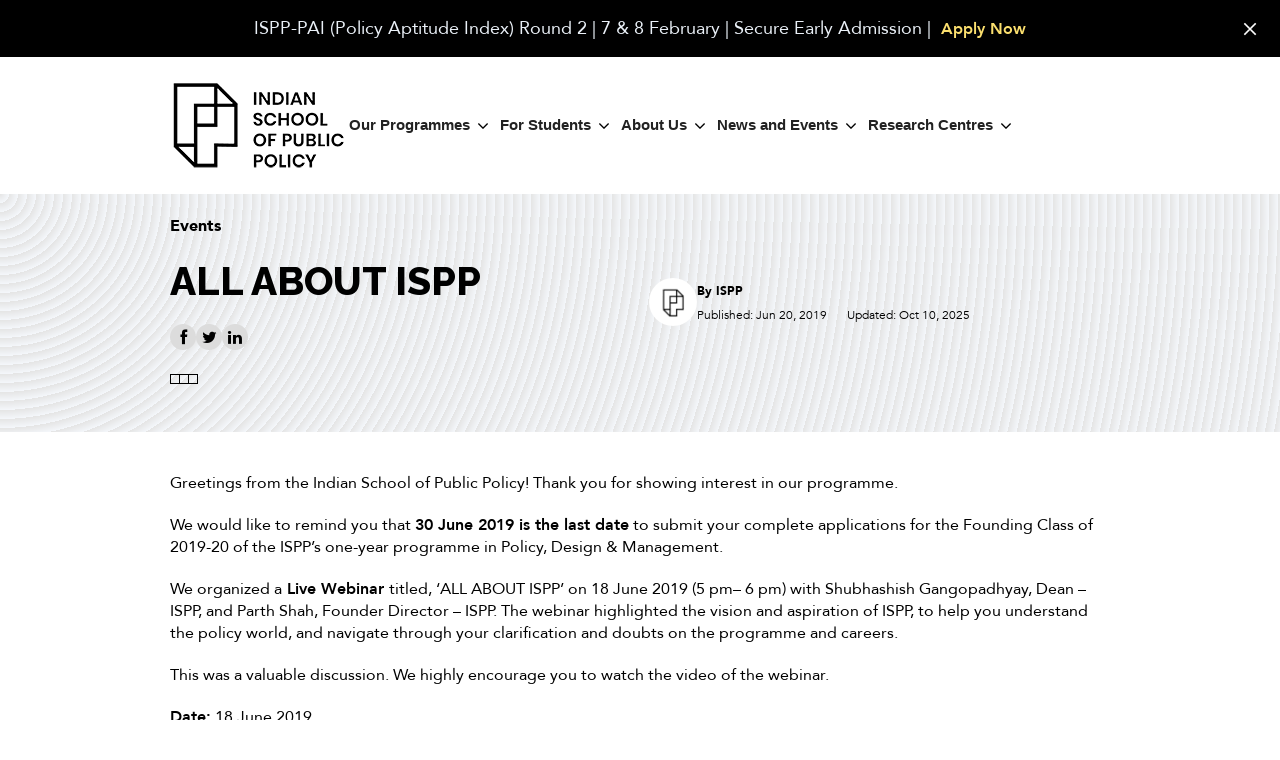

--- FILE ---
content_type: text/html; charset=UTF-8
request_url: https://www.ispp.org.in/event/all-about-ispp/
body_size: 16060
content:
<!doctype html>
<html dir="ltr" lang="en-US" prefix="og: https://ogp.me/ns#" >
<head>
	<meta charset="UTF-8" />
	<meta name="viewport" content="width=device-width, initial-scale=1" />
    
    <link rel="preconnect" href="https://fonts.googleapis.com">
<link rel="preconnect" href="https://fonts.gstatic.com" crossorigin>
<link href="https://fonts.googleapis.com/css2?family=Inter:ital,opsz,wght@0,14..32,100..900;1,14..32,100..900&family=Raleway:ital,wght@0,100..900;1,100..900&display=swap" rel="stylesheet">


<link rel="stylesheet" href="https://www.ispp.org.in/wp-content/themes/issp/fonts/font-awesome.min.css" type="text/css">
<script src="https://ajax.googleapis.com/ajax/libs/jquery/3.4.1/jquery.min.js"></script>

<!--slick slider start-->
<link rel="stylesheet" type="text/css" href="https://www.ispp.org.in/wp-content/themes/issp/slick/slick.css">
<link rel="stylesheet" type="text/css" href="https://www.ispp.org.in/wp-content/themes/issp/slick/slick-theme.css">
<!--slick slider end-->
<!-- mobile responsive poperty start -->
<script type="text/javascript">
     $( document ).ready(function() { 
	 
	 <!-- slick slider preloader -  start -->	
  $(window).on('load', function() {
   $('.slick_preloader').addClass('slick_loaded');
   $('.slick_slider_preload').hide();
   $('nav#menu').show();
    });
<!-- slick slider preloader -  end -->


	 $(".wpcf7-form-control-wrap").mouseover(function(){
  $obj = $("span.wpcf7-not-valid-tip",this);
             $obj.css('display','none');
});	

	 $('.slide_nav ul li').each(function() {
	   if($(this).hasClass('menu-item-has-children')){
		  $(this).append('<span class="sub-arrow"></span>');
		}
	    });
	 
       $( ".menu_icon" ).click(function() {
        if($( ".slide_nav .menu_icon" ).hasClass( "papa" )) {
			var slide_nav_widht = $('.slide_nav').width();
         $(".slide_nav .menu_icon").removeClass("papa"); 
	     $(".slide_overlay").fadeOut();
         $( ".slide_nav" ).animate({
         right: "-"+slide_nav_widht+"px"
         }, 500, function() {
        $( "div" ).remove( ".slide_overlay" );
       $("body").css("overflow", "visible");
         });
         } else {
          $(".slide_nav .menu_icon").addClass('papa');
          $("body").css("overflow", "hidden");
		  $("body").append('<div class="slide_overlay"></div>');
		  $(".slide_overlay").fadeIn();
          $( ".slide_nav" ).animate({
          right:"0"
          }, 500, function() {

           });
          }
           });
		   
	  $('.slide_nav ul li .sub-arrow').click(function() {
		if($(this).hasClass('drowp_down_minus')) {
        $(this).removeClass('drowp_down_minus');
		$(this).siblings("ul").slideUp();
		}
		else
		{
	    $(this).addClass('drowp_down_minus');
	    $(this).siblings("ul").slideDown();
	    }
		});	
  });	
</script>
<!-- mobile responsive poperty end -->

<!-- question script start -->
<script type="text/javascript">

$(document).ready(function(e) {
			
	$('.question').click(function() {
	  var tt=$(this).next(".answer");
	  
	  if($(this).hasClass('minus')) { 
        $(this).removeClass('minus');
		$(this).next(".answer").slideUp();
		
      }
	  
	  else
	  {
	  $(this).parent('.item').siblings().find('.question').removeClass('minus');
	  $(this).parent('.item').siblings().find('.answer').slideUp();
	  $(this).addClass('minus');
	  $(this).next(".answer").slideDown();
	  }
    });
});

</script>
<!-- question script end -->

<script>

// jQuery + cookie helper
function setSessionCookie(name, value) {
  // cookie without expires -> session cookie (deleted when browser is closed)
  document.cookie = encodeURIComponent(name) + '=' + encodeURIComponent(value) + '; path=/';
}
function getCookie(name) {
  var nameEQ = encodeURIComponent(name) + '=';
  var ca = document.cookie.split(';');
  for(var i=0;i<ca.length;i++){
    var c = ca[i].trim();
    if (c.indexOf(nameEQ) === 0) return decodeURIComponent(c.substring(nameEQ.length));
  }
  return null;
}

$(function(){
  if (!getCookie('popupClosed')) {
    $('.readtopbar').css('display', 'flex').hide().fadeIn(200);
  }

  $('.readtopbar .close').on('click', function(){
    $('.readtopbar').fadeOut(200);
    setSessionCookie('popupClosed', '1'); // session cookie -> deleted when browser closes
  });
});


</script>

<script>
$(document).ready(function(){
  $('a[href^="#"]').click(function(e){
    e.preventDefault();
    var target = $($(this).attr('href'));
    if(target.length){
      $('html, body').animate({
        scrollTop: target.offset().top - 64 // Offset 100px from top
      }, 600);
    }
  });
});
</script>





<title>ALL ABOUT ISPP - ISPP | India's Leading Public Policy Institution</title>
	<style>img:is([sizes="auto" i], [sizes^="auto," i]) { contain-intrinsic-size: 3000px 1500px }</style>
	
		<!-- All in One SEO 4.8.9 - aioseo.com -->
	<meta name="description" content="Greetings from the Indian School of Public Policy! Thank you for showing interest in our programme. We would like to remind you that 30 June 2019 is the last date to submit your complete applications for the Founding Class of 2019-20 of the ISPP&#039;s one-year programme in Policy, Design &amp; Management. We organized a Live Webinar titled, &#039;ALL ABOUT ISPP&#039; on 18 June 2019 (5 pm– 6" />
	<meta name="robots" content="max-image-preview:large" />
	<meta name="author" content="ISPP"/>
	<link rel="canonical" href="https://www.ispp.org.in/event/all-about-ispp/" />
	<meta name="generator" content="All in One SEO (AIOSEO) 4.8.9" />
		<meta property="og:locale" content="en_US" />
		<meta property="og:site_name" content="ISPP | India&#039;s Leading Public Policy Institution -" />
		<meta property="og:type" content="article" />
		<meta property="og:title" content="ALL ABOUT ISPP - ISPP | India&#039;s Leading Public Policy Institution" />
		<meta property="og:description" content="Greetings from the Indian School of Public Policy! Thank you for showing interest in our programme. We would like to remind you that 30 June 2019 is the last date to submit your complete applications for the Founding Class of 2019-20 of the ISPP&#039;s one-year programme in Policy, Design &amp; Management. We organized a Live Webinar titled, &#039;ALL ABOUT ISPP&#039; on 18 June 2019 (5 pm– 6" />
		<meta property="og:url" content="https://www.ispp.org.in/event/all-about-ispp/" />
		<meta property="og:image" content="https://www.ispp.org.in/wp-content/uploads/2025/09/ispp-logo-sq.jpg" />
		<meta property="og:image:secure_url" content="https://www.ispp.org.in/wp-content/uploads/2025/09/ispp-logo-sq.jpg" />
		<meta property="og:image:width" content="400" />
		<meta property="og:image:height" content="400" />
		<meta property="article:published_time" content="2019-06-20T13:33:36+00:00" />
		<meta property="article:modified_time" content="2025-10-10T05:45:41+00:00" />
		<meta property="article:publisher" content="https://www.facebook.com/indianschoolofpublicpolicy" />
		<meta name="twitter:card" content="summary_large_image" />
		<meta name="twitter:site" content="@ispp_edu" />
		<meta name="twitter:title" content="ALL ABOUT ISPP - ISPP | India&#039;s Leading Public Policy Institution" />
		<meta name="twitter:description" content="Greetings from the Indian School of Public Policy! Thank you for showing interest in our programme. We would like to remind you that 30 June 2019 is the last date to submit your complete applications for the Founding Class of 2019-20 of the ISPP&#039;s one-year programme in Policy, Design &amp; Management. We organized a Live Webinar titled, &#039;ALL ABOUT ISPP&#039; on 18 June 2019 (5 pm– 6" />
		<meta name="twitter:creator" content="@ispp_edu" />
		<meta name="twitter:image" content="https://www.ispp.org.in/wp-content/uploads/2025/09/ispp-logo-sq.jpg" />
		<script type="application/ld+json" class="aioseo-schema">
			{"@context":"https:\/\/schema.org","@graph":[{"@type":"BreadcrumbList","@id":"https:\/\/www.ispp.org.in\/event\/all-about-ispp\/#breadcrumblist","itemListElement":[{"@type":"ListItem","@id":"https:\/\/www.ispp.org.in#listItem","position":1,"name":"Home","item":"https:\/\/www.ispp.org.in","nextItem":{"@type":"ListItem","@id":"https:\/\/www.ispp.org.in\/event\/#listItem","name":"Events"}},{"@type":"ListItem","@id":"https:\/\/www.ispp.org.in\/event\/#listItem","position":2,"name":"Events","item":"https:\/\/www.ispp.org.in\/event\/","nextItem":{"@type":"ListItem","@id":"https:\/\/www.ispp.org.in\/category\/events\/#listItem","name":"Events"},"previousItem":{"@type":"ListItem","@id":"https:\/\/www.ispp.org.in#listItem","name":"Home"}},{"@type":"ListItem","@id":"https:\/\/www.ispp.org.in\/category\/events\/#listItem","position":3,"name":"Events","item":"https:\/\/www.ispp.org.in\/category\/events\/","nextItem":{"@type":"ListItem","@id":"https:\/\/www.ispp.org.in\/event\/all-about-ispp\/#listItem","name":"ALL ABOUT ISPP"},"previousItem":{"@type":"ListItem","@id":"https:\/\/www.ispp.org.in\/event\/#listItem","name":"Events"}},{"@type":"ListItem","@id":"https:\/\/www.ispp.org.in\/event\/all-about-ispp\/#listItem","position":4,"name":"ALL ABOUT ISPP","previousItem":{"@type":"ListItem","@id":"https:\/\/www.ispp.org.in\/category\/events\/#listItem","name":"Events"}}]},{"@type":"Organization","@id":"https:\/\/www.ispp.org.in\/#organization","name":"Indian School of Public Policy","url":"https:\/\/www.ispp.org.in\/","logo":{"@type":"ImageObject","url":"https:\/\/www.ispp.org.in\/wp-content\/uploads\/2025\/09\/ispp-logo-sq.jpg","@id":"https:\/\/www.ispp.org.in\/event\/all-about-ispp\/#organizationLogo","width":400,"height":400,"caption":"ISPP"},"image":{"@id":"https:\/\/www.ispp.org.in\/event\/all-about-ispp\/#organizationLogo"},"sameAs":["https:\/\/www.facebook.com\/indianschoolofpublicpolicy","https:\/\/twitter.com\/ispp_edu"]},{"@type":"Person","@id":"https:\/\/www.ispp.org.in\/author\/ispp-admin\/#author","url":"https:\/\/www.ispp.org.in\/author\/ispp-admin\/","name":"ISPP","image":{"@type":"ImageObject","@id":"https:\/\/www.ispp.org.in\/event\/all-about-ispp\/#authorImage","url":"https:\/\/secure.gravatar.com\/avatar\/ee9ce17d6e64802fd69250f2ded290f5eccab7d38411cf3b1b81f7bd58e4581f?s=96&d=mm&r=g","width":96,"height":96,"caption":"ISPP"}},{"@type":"WebPage","@id":"https:\/\/www.ispp.org.in\/event\/all-about-ispp\/#webpage","url":"https:\/\/www.ispp.org.in\/event\/all-about-ispp\/","name":"ALL ABOUT ISPP - ISPP | India's Leading Public Policy Institution","description":"Greetings from the Indian School of Public Policy! Thank you for showing interest in our programme. We would like to remind you that 30 June 2019 is the last date to submit your complete applications for the Founding Class of 2019-20 of the ISPP's one-year programme in Policy, Design & Management. We organized a Live Webinar titled, 'ALL ABOUT ISPP' on 18 June 2019 (5 pm\u2013 6","inLanguage":"en-US","isPartOf":{"@id":"https:\/\/www.ispp.org.in\/#website"},"breadcrumb":{"@id":"https:\/\/www.ispp.org.in\/event\/all-about-ispp\/#breadcrumblist"},"author":{"@id":"https:\/\/www.ispp.org.in\/author\/ispp-admin\/#author"},"creator":{"@id":"https:\/\/www.ispp.org.in\/author\/ispp-admin\/#author"},"datePublished":"2019-06-20T13:33:36+00:00","dateModified":"2025-10-10T05:45:41+00:00"},{"@type":"WebSite","@id":"https:\/\/www.ispp.org.in\/#website","url":"https:\/\/www.ispp.org.in\/","name":"Indian School of Public Policy","alternateName":"ISPP","inLanguage":"en-US","publisher":{"@id":"https:\/\/www.ispp.org.in\/#organization"}}]}
		</script>
		<!-- All in One SEO -->

<link rel="alternate" type="application/rss+xml" title="ISPP | India&#039;s Leading Public Policy Institution &raquo; Feed" href="https://www.ispp.org.in/feed/" />
<link rel="alternate" type="application/rss+xml" title="ISPP | India&#039;s Leading Public Policy Institution &raquo; Comments Feed" href="https://www.ispp.org.in/comments/feed/" />
<script>
window._wpemojiSettings = {"baseUrl":"https:\/\/s.w.org\/images\/core\/emoji\/16.0.1\/72x72\/","ext":".png","svgUrl":"https:\/\/s.w.org\/images\/core\/emoji\/16.0.1\/svg\/","svgExt":".svg","source":{"concatemoji":"https:\/\/www.ispp.org.in\/wp-includes\/js\/wp-emoji-release.min.js?ver=6.8.3"}};
/*! This file is auto-generated */
!function(s,n){var o,i,e;function c(e){try{var t={supportTests:e,timestamp:(new Date).valueOf()};sessionStorage.setItem(o,JSON.stringify(t))}catch(e){}}function p(e,t,n){e.clearRect(0,0,e.canvas.width,e.canvas.height),e.fillText(t,0,0);var t=new Uint32Array(e.getImageData(0,0,e.canvas.width,e.canvas.height).data),a=(e.clearRect(0,0,e.canvas.width,e.canvas.height),e.fillText(n,0,0),new Uint32Array(e.getImageData(0,0,e.canvas.width,e.canvas.height).data));return t.every(function(e,t){return e===a[t]})}function u(e,t){e.clearRect(0,0,e.canvas.width,e.canvas.height),e.fillText(t,0,0);for(var n=e.getImageData(16,16,1,1),a=0;a<n.data.length;a++)if(0!==n.data[a])return!1;return!0}function f(e,t,n,a){switch(t){case"flag":return n(e,"\ud83c\udff3\ufe0f\u200d\u26a7\ufe0f","\ud83c\udff3\ufe0f\u200b\u26a7\ufe0f")?!1:!n(e,"\ud83c\udde8\ud83c\uddf6","\ud83c\udde8\u200b\ud83c\uddf6")&&!n(e,"\ud83c\udff4\udb40\udc67\udb40\udc62\udb40\udc65\udb40\udc6e\udb40\udc67\udb40\udc7f","\ud83c\udff4\u200b\udb40\udc67\u200b\udb40\udc62\u200b\udb40\udc65\u200b\udb40\udc6e\u200b\udb40\udc67\u200b\udb40\udc7f");case"emoji":return!a(e,"\ud83e\udedf")}return!1}function g(e,t,n,a){var r="undefined"!=typeof WorkerGlobalScope&&self instanceof WorkerGlobalScope?new OffscreenCanvas(300,150):s.createElement("canvas"),o=r.getContext("2d",{willReadFrequently:!0}),i=(o.textBaseline="top",o.font="600 32px Arial",{});return e.forEach(function(e){i[e]=t(o,e,n,a)}),i}function t(e){var t=s.createElement("script");t.src=e,t.defer=!0,s.head.appendChild(t)}"undefined"!=typeof Promise&&(o="wpEmojiSettingsSupports",i=["flag","emoji"],n.supports={everything:!0,everythingExceptFlag:!0},e=new Promise(function(e){s.addEventListener("DOMContentLoaded",e,{once:!0})}),new Promise(function(t){var n=function(){try{var e=JSON.parse(sessionStorage.getItem(o));if("object"==typeof e&&"number"==typeof e.timestamp&&(new Date).valueOf()<e.timestamp+604800&&"object"==typeof e.supportTests)return e.supportTests}catch(e){}return null}();if(!n){if("undefined"!=typeof Worker&&"undefined"!=typeof OffscreenCanvas&&"undefined"!=typeof URL&&URL.createObjectURL&&"undefined"!=typeof Blob)try{var e="postMessage("+g.toString()+"("+[JSON.stringify(i),f.toString(),p.toString(),u.toString()].join(",")+"));",a=new Blob([e],{type:"text/javascript"}),r=new Worker(URL.createObjectURL(a),{name:"wpTestEmojiSupports"});return void(r.onmessage=function(e){c(n=e.data),r.terminate(),t(n)})}catch(e){}c(n=g(i,f,p,u))}t(n)}).then(function(e){for(var t in e)n.supports[t]=e[t],n.supports.everything=n.supports.everything&&n.supports[t],"flag"!==t&&(n.supports.everythingExceptFlag=n.supports.everythingExceptFlag&&n.supports[t]);n.supports.everythingExceptFlag=n.supports.everythingExceptFlag&&!n.supports.flag,n.DOMReady=!1,n.readyCallback=function(){n.DOMReady=!0}}).then(function(){return e}).then(function(){var e;n.supports.everything||(n.readyCallback(),(e=n.source||{}).concatemoji?t(e.concatemoji):e.wpemoji&&e.twemoji&&(t(e.twemoji),t(e.wpemoji)))}))}((window,document),window._wpemojiSettings);
</script>
<style id='wp-emoji-styles-inline-css'>

	img.wp-smiley, img.emoji {
		display: inline !important;
		border: none !important;
		box-shadow: none !important;
		height: 1em !important;
		width: 1em !important;
		margin: 0 0.07em !important;
		vertical-align: -0.1em !important;
		background: none !important;
		padding: 0 !important;
	}
</style>
<style id='classic-theme-styles-inline-css'>
/*! This file is auto-generated */
.wp-block-button__link{color:#fff;background-color:#32373c;border-radius:9999px;box-shadow:none;text-decoration:none;padding:calc(.667em + 2px) calc(1.333em + 2px);font-size:1.125em}.wp-block-file__button{background:#32373c;color:#fff;text-decoration:none}
</style>
<link rel='stylesheet' id='twenty-twenty-one-custom-color-overrides-css' href='https://www.ispp.org.in/wp-content/themes/issp/assets/css/custom-color-overrides.css?ver=3.10' media='all' />
<style id='global-styles-inline-css'>
:root{--wp--preset--aspect-ratio--square: 1;--wp--preset--aspect-ratio--4-3: 4/3;--wp--preset--aspect-ratio--3-4: 3/4;--wp--preset--aspect-ratio--3-2: 3/2;--wp--preset--aspect-ratio--2-3: 2/3;--wp--preset--aspect-ratio--16-9: 16/9;--wp--preset--aspect-ratio--9-16: 9/16;--wp--preset--color--black: #000000;--wp--preset--color--cyan-bluish-gray: #abb8c3;--wp--preset--color--white: #FFFFFF;--wp--preset--color--pale-pink: #f78da7;--wp--preset--color--vivid-red: #cf2e2e;--wp--preset--color--luminous-vivid-orange: #ff6900;--wp--preset--color--luminous-vivid-amber: #fcb900;--wp--preset--color--light-green-cyan: #7bdcb5;--wp--preset--color--vivid-green-cyan: #00d084;--wp--preset--color--pale-cyan-blue: #8ed1fc;--wp--preset--color--vivid-cyan-blue: #0693e3;--wp--preset--color--vivid-purple: #9b51e0;--wp--preset--color--dark-gray: #28303D;--wp--preset--color--gray: #39414D;--wp--preset--color--green: #D1E4DD;--wp--preset--color--blue: #D1DFE4;--wp--preset--color--purple: #D1D1E4;--wp--preset--color--red: #E4D1D1;--wp--preset--color--orange: #E4DAD1;--wp--preset--color--yellow: #EEEADD;--wp--preset--gradient--vivid-cyan-blue-to-vivid-purple: linear-gradient(135deg,rgba(6,147,227,1) 0%,rgb(155,81,224) 100%);--wp--preset--gradient--light-green-cyan-to-vivid-green-cyan: linear-gradient(135deg,rgb(122,220,180) 0%,rgb(0,208,130) 100%);--wp--preset--gradient--luminous-vivid-amber-to-luminous-vivid-orange: linear-gradient(135deg,rgba(252,185,0,1) 0%,rgba(255,105,0,1) 100%);--wp--preset--gradient--luminous-vivid-orange-to-vivid-red: linear-gradient(135deg,rgba(255,105,0,1) 0%,rgb(207,46,46) 100%);--wp--preset--gradient--very-light-gray-to-cyan-bluish-gray: linear-gradient(135deg,rgb(238,238,238) 0%,rgb(169,184,195) 100%);--wp--preset--gradient--cool-to-warm-spectrum: linear-gradient(135deg,rgb(74,234,220) 0%,rgb(151,120,209) 20%,rgb(207,42,186) 40%,rgb(238,44,130) 60%,rgb(251,105,98) 80%,rgb(254,248,76) 100%);--wp--preset--gradient--blush-light-purple: linear-gradient(135deg,rgb(255,206,236) 0%,rgb(152,150,240) 100%);--wp--preset--gradient--blush-bordeaux: linear-gradient(135deg,rgb(254,205,165) 0%,rgb(254,45,45) 50%,rgb(107,0,62) 100%);--wp--preset--gradient--luminous-dusk: linear-gradient(135deg,rgb(255,203,112) 0%,rgb(199,81,192) 50%,rgb(65,88,208) 100%);--wp--preset--gradient--pale-ocean: linear-gradient(135deg,rgb(255,245,203) 0%,rgb(182,227,212) 50%,rgb(51,167,181) 100%);--wp--preset--gradient--electric-grass: linear-gradient(135deg,rgb(202,248,128) 0%,rgb(113,206,126) 100%);--wp--preset--gradient--midnight: linear-gradient(135deg,rgb(2,3,129) 0%,rgb(40,116,252) 100%);--wp--preset--gradient--purple-to-yellow: linear-gradient(160deg, #D1D1E4 0%, #EEEADD 100%);--wp--preset--gradient--yellow-to-purple: linear-gradient(160deg, #EEEADD 0%, #D1D1E4 100%);--wp--preset--gradient--green-to-yellow: linear-gradient(160deg, #D1E4DD 0%, #EEEADD 100%);--wp--preset--gradient--yellow-to-green: linear-gradient(160deg, #EEEADD 0%, #D1E4DD 100%);--wp--preset--gradient--red-to-yellow: linear-gradient(160deg, #E4D1D1 0%, #EEEADD 100%);--wp--preset--gradient--yellow-to-red: linear-gradient(160deg, #EEEADD 0%, #E4D1D1 100%);--wp--preset--gradient--purple-to-red: linear-gradient(160deg, #D1D1E4 0%, #E4D1D1 100%);--wp--preset--gradient--red-to-purple: linear-gradient(160deg, #E4D1D1 0%, #D1D1E4 100%);--wp--preset--font-size--small: 18px;--wp--preset--font-size--medium: 20px;--wp--preset--font-size--large: 24px;--wp--preset--font-size--x-large: 42px;--wp--preset--font-size--extra-small: 16px;--wp--preset--font-size--normal: 20px;--wp--preset--font-size--extra-large: 40px;--wp--preset--font-size--huge: 96px;--wp--preset--font-size--gigantic: 144px;--wp--preset--spacing--20: 0.44rem;--wp--preset--spacing--30: 0.67rem;--wp--preset--spacing--40: 1rem;--wp--preset--spacing--50: 1.5rem;--wp--preset--spacing--60: 2.25rem;--wp--preset--spacing--70: 3.38rem;--wp--preset--spacing--80: 5.06rem;--wp--preset--shadow--natural: 6px 6px 9px rgba(0, 0, 0, 0.2);--wp--preset--shadow--deep: 12px 12px 50px rgba(0, 0, 0, 0.4);--wp--preset--shadow--sharp: 6px 6px 0px rgba(0, 0, 0, 0.2);--wp--preset--shadow--outlined: 6px 6px 0px -3px rgba(255, 255, 255, 1), 6px 6px rgba(0, 0, 0, 1);--wp--preset--shadow--crisp: 6px 6px 0px rgba(0, 0, 0, 1);}:where(.is-layout-flex){gap: 0.5em;}:where(.is-layout-grid){gap: 0.5em;}body .is-layout-flex{display: flex;}.is-layout-flex{flex-wrap: wrap;align-items: center;}.is-layout-flex > :is(*, div){margin: 0;}body .is-layout-grid{display: grid;}.is-layout-grid > :is(*, div){margin: 0;}:where(.wp-block-columns.is-layout-flex){gap: 2em;}:where(.wp-block-columns.is-layout-grid){gap: 2em;}:where(.wp-block-post-template.is-layout-flex){gap: 1.25em;}:where(.wp-block-post-template.is-layout-grid){gap: 1.25em;}.has-black-color{color: var(--wp--preset--color--black) !important;}.has-cyan-bluish-gray-color{color: var(--wp--preset--color--cyan-bluish-gray) !important;}.has-white-color{color: var(--wp--preset--color--white) !important;}.has-pale-pink-color{color: var(--wp--preset--color--pale-pink) !important;}.has-vivid-red-color{color: var(--wp--preset--color--vivid-red) !important;}.has-luminous-vivid-orange-color{color: var(--wp--preset--color--luminous-vivid-orange) !important;}.has-luminous-vivid-amber-color{color: var(--wp--preset--color--luminous-vivid-amber) !important;}.has-light-green-cyan-color{color: var(--wp--preset--color--light-green-cyan) !important;}.has-vivid-green-cyan-color{color: var(--wp--preset--color--vivid-green-cyan) !important;}.has-pale-cyan-blue-color{color: var(--wp--preset--color--pale-cyan-blue) !important;}.has-vivid-cyan-blue-color{color: var(--wp--preset--color--vivid-cyan-blue) !important;}.has-vivid-purple-color{color: var(--wp--preset--color--vivid-purple) !important;}.has-black-background-color{background-color: var(--wp--preset--color--black) !important;}.has-cyan-bluish-gray-background-color{background-color: var(--wp--preset--color--cyan-bluish-gray) !important;}.has-white-background-color{background-color: var(--wp--preset--color--white) !important;}.has-pale-pink-background-color{background-color: var(--wp--preset--color--pale-pink) !important;}.has-vivid-red-background-color{background-color: var(--wp--preset--color--vivid-red) !important;}.has-luminous-vivid-orange-background-color{background-color: var(--wp--preset--color--luminous-vivid-orange) !important;}.has-luminous-vivid-amber-background-color{background-color: var(--wp--preset--color--luminous-vivid-amber) !important;}.has-light-green-cyan-background-color{background-color: var(--wp--preset--color--light-green-cyan) !important;}.has-vivid-green-cyan-background-color{background-color: var(--wp--preset--color--vivid-green-cyan) !important;}.has-pale-cyan-blue-background-color{background-color: var(--wp--preset--color--pale-cyan-blue) !important;}.has-vivid-cyan-blue-background-color{background-color: var(--wp--preset--color--vivid-cyan-blue) !important;}.has-vivid-purple-background-color{background-color: var(--wp--preset--color--vivid-purple) !important;}.has-black-border-color{border-color: var(--wp--preset--color--black) !important;}.has-cyan-bluish-gray-border-color{border-color: var(--wp--preset--color--cyan-bluish-gray) !important;}.has-white-border-color{border-color: var(--wp--preset--color--white) !important;}.has-pale-pink-border-color{border-color: var(--wp--preset--color--pale-pink) !important;}.has-vivid-red-border-color{border-color: var(--wp--preset--color--vivid-red) !important;}.has-luminous-vivid-orange-border-color{border-color: var(--wp--preset--color--luminous-vivid-orange) !important;}.has-luminous-vivid-amber-border-color{border-color: var(--wp--preset--color--luminous-vivid-amber) !important;}.has-light-green-cyan-border-color{border-color: var(--wp--preset--color--light-green-cyan) !important;}.has-vivid-green-cyan-border-color{border-color: var(--wp--preset--color--vivid-green-cyan) !important;}.has-pale-cyan-blue-border-color{border-color: var(--wp--preset--color--pale-cyan-blue) !important;}.has-vivid-cyan-blue-border-color{border-color: var(--wp--preset--color--vivid-cyan-blue) !important;}.has-vivid-purple-border-color{border-color: var(--wp--preset--color--vivid-purple) !important;}.has-vivid-cyan-blue-to-vivid-purple-gradient-background{background: var(--wp--preset--gradient--vivid-cyan-blue-to-vivid-purple) !important;}.has-light-green-cyan-to-vivid-green-cyan-gradient-background{background: var(--wp--preset--gradient--light-green-cyan-to-vivid-green-cyan) !important;}.has-luminous-vivid-amber-to-luminous-vivid-orange-gradient-background{background: var(--wp--preset--gradient--luminous-vivid-amber-to-luminous-vivid-orange) !important;}.has-luminous-vivid-orange-to-vivid-red-gradient-background{background: var(--wp--preset--gradient--luminous-vivid-orange-to-vivid-red) !important;}.has-very-light-gray-to-cyan-bluish-gray-gradient-background{background: var(--wp--preset--gradient--very-light-gray-to-cyan-bluish-gray) !important;}.has-cool-to-warm-spectrum-gradient-background{background: var(--wp--preset--gradient--cool-to-warm-spectrum) !important;}.has-blush-light-purple-gradient-background{background: var(--wp--preset--gradient--blush-light-purple) !important;}.has-blush-bordeaux-gradient-background{background: var(--wp--preset--gradient--blush-bordeaux) !important;}.has-luminous-dusk-gradient-background{background: var(--wp--preset--gradient--luminous-dusk) !important;}.has-pale-ocean-gradient-background{background: var(--wp--preset--gradient--pale-ocean) !important;}.has-electric-grass-gradient-background{background: var(--wp--preset--gradient--electric-grass) !important;}.has-midnight-gradient-background{background: var(--wp--preset--gradient--midnight) !important;}.has-small-font-size{font-size: var(--wp--preset--font-size--small) !important;}.has-medium-font-size{font-size: var(--wp--preset--font-size--medium) !important;}.has-large-font-size{font-size: var(--wp--preset--font-size--large) !important;}.has-x-large-font-size{font-size: var(--wp--preset--font-size--x-large) !important;}
:where(.wp-block-post-template.is-layout-flex){gap: 1.25em;}:where(.wp-block-post-template.is-layout-grid){gap: 1.25em;}
:where(.wp-block-columns.is-layout-flex){gap: 2em;}:where(.wp-block-columns.is-layout-grid){gap: 2em;}
:root :where(.wp-block-pullquote){font-size: 1.5em;line-height: 1.6;}
</style>
<link rel='stylesheet' id='contact-form-7-css' href='https://www.ispp.org.in/wp-content/plugins/contact-form-7/includes/css/styles.css?ver=6.1.3' media='all' />
<link rel='stylesheet' id='twenty-twenty-one-style-css' href='https://www.ispp.org.in/wp-content/themes/issp/style.css?ver=3.10' media='all' />
<link rel='stylesheet' id='twenty-twenty-one-print-style-css' href='https://www.ispp.org.in/wp-content/themes/issp/assets/css/print.css?ver=3.10' media='print' />
<link rel="https://api.w.org/" href="https://www.ispp.org.in/wp-json/" /><link rel="alternate" title="JSON" type="application/json" href="https://www.ispp.org.in/wp-json/wp/v2/event/29427" /><link rel="EditURI" type="application/rsd+xml" title="RSD" href="https://www.ispp.org.in/xmlrpc.php?rsd" />
<meta name="generator" content="WordPress 6.8.3" />
<link rel='shortlink' href='https://www.ispp.org.in/?p=29427' />
<link rel="alternate" title="oEmbed (JSON)" type="application/json+oembed" href="https://www.ispp.org.in/wp-json/oembed/1.0/embed?url=https%3A%2F%2Fwww.ispp.org.in%2Fevent%2Fall-about-ispp%2F" />
<link rel="alternate" title="oEmbed (XML)" type="text/xml+oembed" href="https://www.ispp.org.in/wp-json/oembed/1.0/embed?url=https%3A%2F%2Fwww.ispp.org.in%2Fevent%2Fall-about-ispp%2F&#038;format=xml" />
<link rel="icon" href="https://www.ispp.org.in/wp-content/uploads/2025/11/favicon.ico" sizes="32x32" />
<link rel="icon" href="https://www.ispp.org.in/wp-content/uploads/2025/11/favicon.ico" sizes="192x192" />
<link rel="apple-touch-icon" href="https://www.ispp.org.in/wp-content/uploads/2025/11/favicon.ico" />
<meta name="msapplication-TileImage" content="https://www.ispp.org.in/wp-content/uploads/2025/11/favicon.ico" />

<!-- Google Tag Manager -->
<script>(function(w,d,s,l,i){w[l]=w[l]||[];w[l].push({'gtm.start':
new Date().getTime(),event:'gtm.js'});var f=d.getElementsByTagName(s)[0],
j=d.createElement(s),dl=l!='dataLayer'?'&l='+l:'';j.async=true;j.src=
'https://www.googletagmanager.com/gtm.js?id='+i+dl;f.parentNode.insertBefore(j,f);
})(window,document,'script','dataLayer','GTM-WJPXHLX');</script>
<!-- End Google Tag Manager -->

<!-- Google tag (gtag.js) -->
<script async src="https://www.googletagmanager.com/gtag/js?id=G-7XL97NBW00"></script>
<script>
  window.dataLayer = window.dataLayer || [];
  function gtag(){dataLayer.push(arguments);}
  gtag('js', new Date());

  gtag('config', 'G-7XL97NBW00');
</script>



<style>
.readtopbar{
  align-items: baseline;
}
.readtopbar .link{
  margin-left: 10px;
  font-weight: 700;
  text-decoration: none;
  color: #fbdf6e;
}
.singlepost_content .contentbox a, .faqtabs_widgetbar .item .answer p a{
  color: #3169b2;
}
.singlepost_content .postdd a{
  color: #000;
}
.img_right{
  float: right; 
  max-width: 16%; 
  margin: 2px 0 10px 25px; 
  background-color: #fff; 
  padding:12px;
  box-shadow: rgba(0, 0, 0, 0.24) 0 0 8px;
}
.programmebanner .content_strip{
    background: #1369b2;
    padding: 30px 25px 38px;
    border-radius: 4px;
    margin-top: 10px;
    text-align: center;
}
.programmebanner .content_strip p{
  color: #fff;
  font-weight: 700;
}
#main-home-popup {
  width: 100%;
  height: 100vh;
  background: #00000088;
  position: fixed;
  top: 0;
  left: 0;
  display: none;
  z-index: 999;
}
#main-home-popup #pop-up {
  text-align: center;
  width: 100%;
  max-width: 525px;
  box-sizing: border-box;
  padding: 20px;
  position: absolute;
  top: 52%;
  left: 50%;
  transform: translate(-50%,-50%);
}
#main-home-popup #pop-up img {
  width: 100%;
  border-radius: 5px;
}
#main-home-popup .box {
  position: relative;
}
#main-home-popup #close-btn {
  color: #000;
  font-size: 18px;
  opacity: 1;
  display: block;
  text-align: center;
  position: absolute;
  right: -14px;
  top: -14px;
  border: 1px solid #1369b2;
  background: #fff;
  width: 34px;
  font-family: 'Avenir';
  height: 34px;
  border-radius: 34px;
  font-weight: bold;
  align-content: center;
  cursor: pointer;
}
@media (max-width: 1530px) {
.img_right{
  max-width: 12%; 
  margin: 5px auto 20px 20px; 
}
}
@media (max-width: 1100px) {
.readtopbar p, .readtopbar .link{
  font-size: 15px;
}
}
@media (max-width: 1040px) {
.h_nav li .sub-menu{
  min-width: 186px;
}
}
@media (max-width: 992px) {
  .programmebanner .title_with_logo img{margin-top: 0px !important;}
  .readtopbar .link{width: 124px;}
  .readtopbar p, .readtopbar .link{
    font-size: 18px;
}
}
@media (max-width: 900px) {
  .readtopbar p, .readtopbar .link{
    font-size: 15px;
}
}
@media (max-width: 685px) {
    .readtopbar p, .readtopbar .link {
        font-size: 13px;
    }
}
@media (max-width: 576px) {
.img_right{
  /* float: inherit;  */
  max-width: 30%; 
  margin: 5px auto 20px 20px; 
}
.programmebanner .content_strip{
  padding: 30px 15px 38px;
}
.readtopbar{
  flex-direction: column;
  text-align: center;
}
.readtopbar p {
  font-size: 13px;
  width: 92%;
}
.readtopbar .link{
  width: 145px;
  margin: 10px auto 0;
  font-size: 13px;
}
#main-home-popup #pop-up {
  width: 98%;
}
}
</style>

<script>
document.addEventListener("DOMContentLoaded", function () {

    const popup = document.getElementById('main-home-popup');
    const closeBtn = document.getElementById('close-btn');

    // Show popup after 4 seconds if not shown before
    if (!sessionStorage.getItem("brpop")) {
        setTimeout(showWindow, 4000);
    } else {
        hideWindow();
    }

    // Detect mouse leaving the window (exit intent)
    document.addEventListener("mouseout", function (e) {
        if (e.clientY < 0 && !sessionStorage.getItem("brpop")) {
            showWindow();
        }
    }, false);

    // Show popup function
    function showWindow() {
        popup.style.display = 'block';
        document.body.style.overflow = 'hidden'; // disable scroll
    }

    // Hide popup function
    function hideWindow() {
        popup.style.display = 'none';
        document.body.style.overflow = 'auto'; // enable scroll
        sessionStorage.setItem("brpop", "Yes"); // remember user
    }

    // ✅ Close popup ONLY on X button click
    closeBtn.addEventListener('click', hideWindow);

    // Optional: Close popup on ESC key
    document.addEventListener('keydown', function(e) {
        if(e.key === "Escape" && popup.style.display === 'block') {
            hideWindow();
        }
    });

});
</script>
</head>

<body class="wp-singular event-template-default single single-event postid-29427 single-format-standard wp-embed-responsive wp-theme-issp is-light-theme no-js singular">

<!-- Google Tag Manager (noscript) -->
<noscript><iframe src="https://www.googletagmanager.com/ns.html?id=GTM-WJPXHLX"
height="0" width="0" style="display:none;visibility:hidden"></iframe></noscript>
<!-- End Google Tag Manager (noscript) -->




        
          
          
<!-- main property start -->
<main>
  <div class="slide_nav">


<div class="mobile_logo"><img src="https://www.ispp.org.in/wp-content/uploads/2025/08/isppp-org-logo.png" alt="ISPP" title="ISPP"/></div>

  <div class="menu_icon"> <span></span> </div>

  <nav>

    <div class="hnav"> <div class="menu-mobile-header-menu-container"><ul id="menu-mobile-header-menu" class="menu"><li id="menu-item-38051" class="menu-item menu-item-type-custom menu-item-object-custom menu-item-has-children menu-item-38051"><a href="#">Our Programmes</a><button class="sub-menu-toggle" aria-expanded="false" onClick="twentytwentyoneExpandSubMenu(this)"><span class="icon-plus"><svg class="svg-icon" width="18" height="18" aria-hidden="true" role="img" focusable="false" viewBox="0 0 24 24" fill="none" xmlns="http://www.w3.org/2000/svg"><path fill-rule="evenodd" clip-rule="evenodd" d="M18 11.2h-5.2V6h-1.6v5.2H6v1.6h5.2V18h1.6v-5.2H18z" fill="currentColor"/></svg></span><span class="icon-minus"><svg class="svg-icon" width="18" height="18" aria-hidden="true" role="img" focusable="false" viewBox="0 0 24 24" fill="none" xmlns="http://www.w3.org/2000/svg"><path fill-rule="evenodd" clip-rule="evenodd" d="M6 11h12v2H6z" fill="currentColor"/></svg></span><span class="screen-reader-text">Open menu</span></button>
<ul class="sub-menu">
	<li id="menu-item-38052" class="menu-item menu-item-type-post_type menu-item-object-page menu-item-38052"><a href="https://www.ispp.org.in/pg-programme-in-public-policy/">PDM Programme</a></li>
	<li id="menu-item-38053" class="menu-item menu-item-type-post_type menu-item-object-page menu-item-38053"><a href="https://www.ispp.org.in/executive-programmes/">Executive Programmes</a></li>
</ul>
</li>
<li id="menu-item-38054" class="menu-item menu-item-type-post_type menu-item-object-page menu-item-has-children menu-item-38054"><a href="https://www.ispp.org.in/career-support/">For Students</a><button class="sub-menu-toggle" aria-expanded="false" onClick="twentytwentyoneExpandSubMenu(this)"><span class="icon-plus"><svg class="svg-icon" width="18" height="18" aria-hidden="true" role="img" focusable="false" viewBox="0 0 24 24" fill="none" xmlns="http://www.w3.org/2000/svg"><path fill-rule="evenodd" clip-rule="evenodd" d="M18 11.2h-5.2V6h-1.6v5.2H6v1.6h5.2V18h1.6v-5.2H18z" fill="currentColor"/></svg></span><span class="icon-minus"><svg class="svg-icon" width="18" height="18" aria-hidden="true" role="img" focusable="false" viewBox="0 0 24 24" fill="none" xmlns="http://www.w3.org/2000/svg"><path fill-rule="evenodd" clip-rule="evenodd" d="M6 11h12v2H6z" fill="currentColor"/></svg></span><span class="screen-reader-text">Open menu</span></button>
<ul class="sub-menu">
	<li id="menu-item-38055" class="menu-item menu-item-type-post_type menu-item-object-page menu-item-38055"><a href="https://www.ispp.org.in/career-support/">Career Support</a></li>
	<li id="menu-item-38056" class="menu-item menu-item-type-post_type menu-item-object-page menu-item-38056"><a href="https://www.ispp.org.in/ispp-alumni-association/">Alumni Association</a></li>
	<li id="menu-item-38057" class="menu-item menu-item-type-post_type menu-item-object-page menu-item-38057"><a href="https://www.ispp.org.in/alumni-newsletters/">Alumni Newsletters</a></li>
	<li id="menu-item-38058" class="menu-item menu-item-type-post_type menu-item-object-page menu-item-38058"><a href="https://www.ispp.org.in/life-at-ispp/">Life@ISPP</a></li>
	<li id="menu-item-38059" class="menu-item menu-item-type-post_type menu-item-object-page menu-item-38059"><a href="https://www.ispp.org.in/ipr-policy-review/">ISPP Policy Review</a></li>
</ul>
</li>
<li id="menu-item-38061" class="menu-item menu-item-type-post_type menu-item-object-page menu-item-has-children menu-item-38061"><a href="https://www.ispp.org.in/the-school/">About Us</a><button class="sub-menu-toggle" aria-expanded="false" onClick="twentytwentyoneExpandSubMenu(this)"><span class="icon-plus"><svg class="svg-icon" width="18" height="18" aria-hidden="true" role="img" focusable="false" viewBox="0 0 24 24" fill="none" xmlns="http://www.w3.org/2000/svg"><path fill-rule="evenodd" clip-rule="evenodd" d="M18 11.2h-5.2V6h-1.6v5.2H6v1.6h5.2V18h1.6v-5.2H18z" fill="currentColor"/></svg></span><span class="icon-minus"><svg class="svg-icon" width="18" height="18" aria-hidden="true" role="img" focusable="false" viewBox="0 0 24 24" fill="none" xmlns="http://www.w3.org/2000/svg"><path fill-rule="evenodd" clip-rule="evenodd" d="M6 11h12v2H6z" fill="currentColor"/></svg></span><span class="screen-reader-text">Open menu</span></button>
<ul class="sub-menu">
	<li id="menu-item-38062" class="menu-item menu-item-type-custom menu-item-object-custom menu-item-38062"><a href="https://www.ispp.org.in/the-school/#board">Board</a></li>
	<li id="menu-item-38063" class="menu-item menu-item-type-post_type menu-item-object-page menu-item-38063"><a href="https://www.ispp.org.in/faculty/">Meet the Faculty</a></li>
	<li id="menu-item-38064" class="menu-item menu-item-type-post_type menu-item-object-page menu-item-38064"><a href="https://www.ispp.org.in/industry-mentors/">Meet the Mentors</a></li>
	<li id="menu-item-38065" class="menu-item menu-item-type-custom menu-item-object-custom menu-item-38065"><a href="https://www.ispp.org.in/the-school/#patrons">Distinguished Supporters</a></li>
	<li id="menu-item-38066" class="menu-item menu-item-type-custom menu-item-object-custom menu-item-38066"><a href="https://www.ispp.org.in/the-school/#team">Team</a></li>
	<li id="menu-item-38067" class="menu-item menu-item-type-post_type menu-item-object-page menu-item-38067"><a href="https://www.ispp.org.in/careers-at-ispp/">Join our Team</a></li>
	<li id="menu-item-38068" class="menu-item menu-item-type-post_type menu-item-object-page menu-item-38068"><a href="https://www.ispp.org.in/financials">Financials</a></li>
	<li id="menu-item-38069" class="menu-item menu-item-type-custom menu-item-object-custom menu-item-38069"><a href="https://www.ispp.org.in/wp-content/uploads/2025/09/posh-policy-2025-new.pdf">POSH Policy</a></li>
</ul>
</li>
<li id="menu-item-38070" class="menu-item menu-item-type-post_type menu-item-object-page menu-item-has-children menu-item-38070"><a href="https://www.ispp.org.in/policy-hub/">News and Events</a><button class="sub-menu-toggle" aria-expanded="false" onClick="twentytwentyoneExpandSubMenu(this)"><span class="icon-plus"><svg class="svg-icon" width="18" height="18" aria-hidden="true" role="img" focusable="false" viewBox="0 0 24 24" fill="none" xmlns="http://www.w3.org/2000/svg"><path fill-rule="evenodd" clip-rule="evenodd" d="M18 11.2h-5.2V6h-1.6v5.2H6v1.6h5.2V18h1.6v-5.2H18z" fill="currentColor"/></svg></span><span class="icon-minus"><svg class="svg-icon" width="18" height="18" aria-hidden="true" role="img" focusable="false" viewBox="0 0 24 24" fill="none" xmlns="http://www.w3.org/2000/svg"><path fill-rule="evenodd" clip-rule="evenodd" d="M6 11h12v2H6z" fill="currentColor"/></svg></span><span class="screen-reader-text">Open menu</span></button>
<ul class="sub-menu">
	<li id="menu-item-38071" class="menu-item menu-item-type-post_type menu-item-object-page menu-item-38071"><a href="https://www.ispp.org.in/research-at-ispp/">Research</a></li>
	<li id="menu-item-38072" class="menu-item menu-item-type-post_type menu-item-object-page menu-item-38072"><a href="https://www.ispp.org.in/events/">Events</a></li>
	<li id="menu-item-38073" class="menu-item menu-item-type-post_type menu-item-object-page menu-item-38073"><a href="https://www.ispp.org.in/newsletter-ispp/">Newsletters</a></li>
	<li id="menu-item-38074" class="menu-item menu-item-type-post_type menu-item-object-page menu-item-38074"><a href="https://www.ispp.org.in/in-the-news/">In the News</a></li>
</ul>
</li>
<li id="menu-item-38075" class="menu-item menu-item-type-custom menu-item-object-custom menu-item-has-children menu-item-38075"><a href="#">Research Centres</a><button class="sub-menu-toggle" aria-expanded="false" onClick="twentytwentyoneExpandSubMenu(this)"><span class="icon-plus"><svg class="svg-icon" width="18" height="18" aria-hidden="true" role="img" focusable="false" viewBox="0 0 24 24" fill="none" xmlns="http://www.w3.org/2000/svg"><path fill-rule="evenodd" clip-rule="evenodd" d="M18 11.2h-5.2V6h-1.6v5.2H6v1.6h5.2V18h1.6v-5.2H18z" fill="currentColor"/></svg></span><span class="icon-minus"><svg class="svg-icon" width="18" height="18" aria-hidden="true" role="img" focusable="false" viewBox="0 0 24 24" fill="none" xmlns="http://www.w3.org/2000/svg"><path fill-rule="evenodd" clip-rule="evenodd" d="M6 11h12v2H6z" fill="currentColor"/></svg></span><span class="screen-reader-text">Open menu</span></button>
<ul class="sub-menu">
	<li id="menu-item-38076" class="menu-item menu-item-type-post_type menu-item-object-page menu-item-38076"><a href="https://www.ispp.org.in/case-study-center/">Case Study and Research Center (CSRC)</a></li>
	<li id="menu-item-38077" class="menu-item menu-item-type-post_type menu-item-object-page menu-item-38077"><a href="https://www.ispp.org.in/centre-for-universal-health-assurance/">Centre for Universal Health Assurance (CUHA)</a></li>
	<li id="menu-item-38078" class="menu-item menu-item-type-post_type menu-item-object-page menu-item-38078"><a href="https://www.ispp.org.in/indian-network-for-economic-research/">Indian Network For Economic Research (INER)</a></li>
	<li id="menu-item-38079" class="menu-item menu-item-type-post_type menu-item-object-page menu-item-38079"><a href="https://www.ispp.org.in/centre-for-urban-transitions/">Centre for Urban Transitions (ICUT)</a></li>
	<li id="menu-item-38080" class="menu-item menu-item-type-post_type menu-item-object-page menu-item-38080"><a href="https://www.ispp.org.in/policy-hub/">Policy Hub</a></li>
</ul>
</li>
</ul></div> </div>

  </nav>

</div>

<!--popup-html-start-->
<div id="main-home-popup">
    <div id="pop-up">
        <div class="box">
            <div id="close-btn">X</div>
            <a href="https://apply.ispp.org.in/?utm_source=organic&utm_medium=pop_up&utm_campaign=website_pop_up" target="_blank">
                <img src="https://www.ispp.org.in/wp-content/uploads/2026/01/ready-to-work-on-real-img.jpeg" alt="">
            </a>
        </div>
    </div>
</div> 
<!--popup-html-end ->

  <!-- header property start -->
  
      <div class="readtopbar">
      <p><p>ISPP‑PAI (Policy Aptitude Index) Round 2 | 7 & 8 February | Secure Early Admission | </p></p>
        <a class="link" href="https://apply.ispp.org.in/?utm_source=organic&#038;utm_medium=top-strip&#038;utm_campaign=admissions-2026" target="_blank">Apply Now</a>
    
	  
  
    <div class="close"><img src="https://www.ispp.org.in/wp-content/themes/issp/images/close.png" alt="Close"></div>
  </div>
    <header id="siteheader">
    <section class="main_header">
      <article class="container row">
        <div class="d_flex item_center">
                        <a href="https://www.ispp.org.in" class="h_logo" aria-label="ISPP"> 
        <img src="https://www.ispp.org.in/wp-content/uploads/2025/08/isppp-org-logo.png" width="215" height="60" title="ISPP" alt="ISPP"/> </a>
                
          <div>
          <div class="h_nav">
          <div class="menu-header-menu-container"><ul id="menu-header-menu" class="menu"><li id="menu-item-776" class="menu-item menu-item-type-custom menu-item-object-custom menu-item-has-children menu-item-776"><a href="#">Our Programmes</a><button class="sub-menu-toggle" aria-expanded="false" onClick="twentytwentyoneExpandSubMenu(this)"><span class="icon-plus"><svg class="svg-icon" width="18" height="18" aria-hidden="true" role="img" focusable="false" viewBox="0 0 24 24" fill="none" xmlns="http://www.w3.org/2000/svg"><path fill-rule="evenodd" clip-rule="evenodd" d="M18 11.2h-5.2V6h-1.6v5.2H6v1.6h5.2V18h1.6v-5.2H18z" fill="currentColor"/></svg></span><span class="icon-minus"><svg class="svg-icon" width="18" height="18" aria-hidden="true" role="img" focusable="false" viewBox="0 0 24 24" fill="none" xmlns="http://www.w3.org/2000/svg"><path fill-rule="evenodd" clip-rule="evenodd" d="M6 11h12v2H6z" fill="currentColor"/></svg></span><span class="screen-reader-text">Open menu</span></button>
<ul class="sub-menu">
	<li id="menu-item-778" class="menu-item menu-item-type-post_type menu-item-object-page menu-item-778"><a href="https://www.ispp.org.in/pg-programme-in-public-policy/">PDM Programme</a></li>
	<li id="menu-item-777" class="menu-item menu-item-type-post_type menu-item-object-page menu-item-777"><a href="https://www.ispp.org.in/executive-programmes/">Executive Programmes</a></li>
</ul>
</li>
<li id="menu-item-779" class="menu-item menu-item-type-post_type menu-item-object-page menu-item-has-children menu-item-779"><a href="https://www.ispp.org.in/career-support/">For Students</a><button class="sub-menu-toggle" aria-expanded="false" onClick="twentytwentyoneExpandSubMenu(this)"><span class="icon-plus"><svg class="svg-icon" width="18" height="18" aria-hidden="true" role="img" focusable="false" viewBox="0 0 24 24" fill="none" xmlns="http://www.w3.org/2000/svg"><path fill-rule="evenodd" clip-rule="evenodd" d="M18 11.2h-5.2V6h-1.6v5.2H6v1.6h5.2V18h1.6v-5.2H18z" fill="currentColor"/></svg></span><span class="icon-minus"><svg class="svg-icon" width="18" height="18" aria-hidden="true" role="img" focusable="false" viewBox="0 0 24 24" fill="none" xmlns="http://www.w3.org/2000/svg"><path fill-rule="evenodd" clip-rule="evenodd" d="M6 11h12v2H6z" fill="currentColor"/></svg></span><span class="screen-reader-text">Open menu</span></button>
<ul class="sub-menu">
	<li id="menu-item-780" class="menu-item menu-item-type-post_type menu-item-object-page menu-item-780"><a href="https://www.ispp.org.in/career-support/">Career Support</a></li>
	<li id="menu-item-781" class="menu-item menu-item-type-post_type menu-item-object-page menu-item-781"><a href="https://www.ispp.org.in/ispp-alumni-association/">Alumni Association</a></li>
	<li id="menu-item-782" class="menu-item menu-item-type-post_type menu-item-object-page menu-item-782"><a href="https://www.ispp.org.in/alumni-newsletters/">Alumni Newsletters</a></li>
	<li id="menu-item-783" class="menu-item menu-item-type-post_type menu-item-object-page menu-item-783"><a href="https://www.ispp.org.in/life-at-ispp/">Life@ISPP</a></li>
	<li id="menu-item-1263" class="menu-item menu-item-type-post_type menu-item-object-page menu-item-1263"><a href="https://www.ispp.org.in/ipr-policy-review/">ISPP Policy Review</a></li>
</ul>
</li>
<li id="menu-item-786" class="menu-item menu-item-type-post_type menu-item-object-page menu-item-has-children menu-item-786"><a href="https://www.ispp.org.in/the-school/">About Us</a><button class="sub-menu-toggle" aria-expanded="false" onClick="twentytwentyoneExpandSubMenu(this)"><span class="icon-plus"><svg class="svg-icon" width="18" height="18" aria-hidden="true" role="img" focusable="false" viewBox="0 0 24 24" fill="none" xmlns="http://www.w3.org/2000/svg"><path fill-rule="evenodd" clip-rule="evenodd" d="M18 11.2h-5.2V6h-1.6v5.2H6v1.6h5.2V18h1.6v-5.2H18z" fill="currentColor"/></svg></span><span class="icon-minus"><svg class="svg-icon" width="18" height="18" aria-hidden="true" role="img" focusable="false" viewBox="0 0 24 24" fill="none" xmlns="http://www.w3.org/2000/svg"><path fill-rule="evenodd" clip-rule="evenodd" d="M6 11h12v2H6z" fill="currentColor"/></svg></span><span class="screen-reader-text">Open menu</span></button>
<ul class="sub-menu">
	<li id="menu-item-790" class="menu-item menu-item-type-custom menu-item-object-custom menu-item-790"><a href="https://www.ispp.org.in/the-school/#co-founders">Co-Founders</a></li>
	<li id="menu-item-787" class="menu-item menu-item-type-custom menu-item-object-custom menu-item-787"><a href="https://www.ispp.org.in/the-school/#board">Board</a></li>
	<li id="menu-item-40024" class="menu-item menu-item-type-custom menu-item-object-custom menu-item-40024"><a href="https://www.ispp.org.in/the-school/#academic-advisory-council">Academic Advisory Council</a></li>
	<li id="menu-item-40025" class="menu-item menu-item-type-custom menu-item-object-custom menu-item-40025"><a href="https://www.ispp.org.in/the-school/#academic-review-council">Academic Review Council</a></li>
	<li id="menu-item-40026" class="menu-item menu-item-type-custom menu-item-object-custom menu-item-40026"><a href="https://www.ispp.org.in/the-school/#career-advisory-council">Career Advisory Council</a></li>
	<li id="menu-item-788" class="menu-item menu-item-type-post_type menu-item-object-page menu-item-788"><a href="https://www.ispp.org.in/faculty/">Meet the Faculty</a></li>
	<li id="menu-item-789" class="menu-item menu-item-type-post_type menu-item-object-page menu-item-789"><a href="https://www.ispp.org.in/industry-mentors/">Meet the Mentors</a></li>
	<li id="menu-item-791" class="menu-item menu-item-type-custom menu-item-object-custom menu-item-791"><a href="https://www.ispp.org.in/the-school/#team">Team</a></li>
	<li id="menu-item-793" class="menu-item menu-item-type-custom menu-item-object-custom menu-item-793"><a href="https://www.ispp.org.in/wp-content/uploads/2025/09/posh-policy-2025-new.pdf">POSH Policy</a></li>
	<li id="menu-item-792" class="menu-item menu-item-type-post_type menu-item-object-page menu-item-792"><a href="https://www.ispp.org.in/careers-at-ispp/">Join our Team</a></li>
</ul>
</li>
<li id="menu-item-39953" class="menu-item menu-item-type-custom menu-item-object-custom menu-item-has-children menu-item-39953"><a href="#">News and Events</a><button class="sub-menu-toggle" aria-expanded="false" onClick="twentytwentyoneExpandSubMenu(this)"><span class="icon-plus"><svg class="svg-icon" width="18" height="18" aria-hidden="true" role="img" focusable="false" viewBox="0 0 24 24" fill="none" xmlns="http://www.w3.org/2000/svg"><path fill-rule="evenodd" clip-rule="evenodd" d="M18 11.2h-5.2V6h-1.6v5.2H6v1.6h5.2V18h1.6v-5.2H18z" fill="currentColor"/></svg></span><span class="icon-minus"><svg class="svg-icon" width="18" height="18" aria-hidden="true" role="img" focusable="false" viewBox="0 0 24 24" fill="none" xmlns="http://www.w3.org/2000/svg"><path fill-rule="evenodd" clip-rule="evenodd" d="M6 11h12v2H6z" fill="currentColor"/></svg></span><span class="screen-reader-text">Open menu</span></button>
<ul class="sub-menu">
	<li id="menu-item-797" class="menu-item menu-item-type-post_type menu-item-object-page menu-item-797"><a href="https://www.ispp.org.in/events/">Events</a></li>
	<li id="menu-item-799" class="menu-item menu-item-type-post_type menu-item-object-page menu-item-799"><a href="https://www.ispp.org.in/newsletter-ispp/">Newsletters</a></li>
	<li id="menu-item-801" class="menu-item menu-item-type-post_type menu-item-object-page menu-item-801"><a href="https://www.ispp.org.in/in-the-news/">In the News</a></li>
</ul>
</li>
<li id="menu-item-795" class="menu-item menu-item-type-custom menu-item-object-custom menu-item-has-children menu-item-795"><a href="#">Research Centres</a><button class="sub-menu-toggle" aria-expanded="false" onClick="twentytwentyoneExpandSubMenu(this)"><span class="icon-plus"><svg class="svg-icon" width="18" height="18" aria-hidden="true" role="img" focusable="false" viewBox="0 0 24 24" fill="none" xmlns="http://www.w3.org/2000/svg"><path fill-rule="evenodd" clip-rule="evenodd" d="M18 11.2h-5.2V6h-1.6v5.2H6v1.6h5.2V18h1.6v-5.2H18z" fill="currentColor"/></svg></span><span class="icon-minus"><svg class="svg-icon" width="18" height="18" aria-hidden="true" role="img" focusable="false" viewBox="0 0 24 24" fill="none" xmlns="http://www.w3.org/2000/svg"><path fill-rule="evenodd" clip-rule="evenodd" d="M6 11h12v2H6z" fill="currentColor"/></svg></span><span class="screen-reader-text">Open menu</span></button>
<ul class="sub-menu">
	<li id="menu-item-800" class="menu-item menu-item-type-post_type menu-item-object-page menu-item-800"><a href="https://www.ispp.org.in/case-study-center/">Case Study and Research Center (CSRC)</a></li>
	<li id="menu-item-1337" class="menu-item menu-item-type-post_type menu-item-object-page menu-item-1337"><a href="https://www.ispp.org.in/centre-for-universal-health-assurance/">Centre for Universal Health Assurance (CUHA)</a></li>
	<li id="menu-item-1339" class="menu-item menu-item-type-post_type menu-item-object-page menu-item-1339"><a href="https://www.ispp.org.in/indian-network-for-economic-research/">Indian Network For Economic Research (INER)</a></li>
	<li id="menu-item-1338" class="menu-item menu-item-type-post_type menu-item-object-page menu-item-1338"><a href="https://www.ispp.org.in/centre-for-urban-transitions/">Centre for Urban Transitions (ICUT)</a></li>
	<li id="menu-item-1340" class="menu-item menu-item-type-post_type menu-item-object-page menu-item-1340"><a href="https://www.ispp.org.in/policy-hub/">Policy Hub</a></li>
</ul>
</li>
</ul></div>          </div>
                      <div class="slide_menu_icon">
              <div class="menu_icon"> <span></span> </div>
            </div>
          </div>
        </div>
      </article>
    </section>
  </header>
  
  <!-- header property end --> 
  
  
  


  
  
  












<div class="single_eventbanner py_2">

  <article class="container row">

    <div class="d_flex">

      <div class="textbox">

        <p class="subtitle">

        

        <a href="#">Events</a></p>

        

        <h1 class="title">

          ALL ABOUT ISPP
        </h1>

        <div class="socialicon"> <a href="#"><i class="fa fa-facebook"></i></a> <a href="#"><i class="fa fa-twitter"></i></a> <a href="#"><i class="fa fa-linkedin"></i></a> </div>

        
        <div class="eventdate"> <span>

          
          </span> <span>

          
          </span> <span>

          
           </span> </div>

          

        <div class="duration">

          
        </div>

        
      </div>

      <div class="imgboxbar">

        <div class="imgbox">  </div>

        <div class="postname"> <span class="icon">
         <img src='https://www.ispp.org.in/wp-content/uploads/2025/10/ispp-logo-sq.jpg' alt='' width='96' height='96' class='custom-avatar avatar avatar-96' />           </span>

          <div class="postadd"> <small><strong>By <a href="https://www.ispp.org.in/event/all-about-ispp/">

            ISPP
            </a></strong><br>

            <span class="mr_2">Published: Jun 20, 2019</span><span>Updated: Oct 10, 2025</span>
            </small> </div>

        </div>

      </div>

    </div>

  </article>

</div>

<section class="singlepost_content singleevent py_2 mt_2">

  <article class="container row">

    <div class="contentbox">

      <p> Greetings from the Indian School of Public Policy! Thank you for showing interest in our programme.</p>
<p>We would like to remind you that&nbsp;<strong>30 June 2019&nbsp;is the&nbsp;last date</strong>&nbsp;to submit your complete applications for&nbsp;the&nbsp;Founding Class of 2019-20&nbsp;of the ISPP&#8217;s one-year programme in Policy, Design &amp; Management.</p>
<p>We organized a<strong>&nbsp;Live Webinar&nbsp;</strong>titled,&nbsp;&#8216;ALL ABOUT ISPP&#8217; on 18 June 2019 (5 pm– 6 pm) with Shubhashish Gangopadhyay, Dean – ISPP,&nbsp;and Parth Shah, Founder Director – ISPP.&nbsp;The&nbsp;webinar highlighted the vision and aspiration of ISPP, to help you&nbsp;understand the policy world, and navigate&nbsp;through your&nbsp;clarification and doubts on the&nbsp;programme and careers.</p>
<p>This was a&nbsp;valuable&nbsp;discussion. We highly&nbsp;encourage you to watch the video of the webinar.</p>
<p><strong>Date:</strong> 18 June 2019<br /><strong>Time:</strong> 5 pm – 6 pm</p>

      

     
    </div>

  </article>

</section>



<!-- footer property start -->

<footer id="sitefooter">
    <section class="callstrip py_4">
    <article class="container row">
      <div class="d_flex">
                <h4>Creating next-gen policy leaders for a rising India</h4>
                        <a class="btn" href="https://www.ispp.org.in/contact-us/" target="_self">Contact Us</a>
              </div>
    </article>
  </section>
    <section class="mainfooter py_4">
    <article class="container row">
            <div class="footerwidget">
                <div class="footerlist"> <div class="menu-our-programmes-container"><ul id="menu-our-programmes" class="menu"><li id="menu-item-1062" class="menu-item menu-item-type-post_type menu-item-object-page menu-item-1062"><a href="https://www.ispp.org.in/pg-programme-in-public-policy/">Our Programmes</a></li>
<li id="menu-item-1063" class="menu-item menu-item-type-post_type menu-item-object-page menu-item-1063"><a href="https://www.ispp.org.in/pg-programme-in-public-policy/">PDM Programme</a></li>
<li id="menu-item-40077" class="menu-item menu-item-type-custom menu-item-object-custom menu-item-40077"><a href="https://lokneeti.ispp.org.in/">LokNeeti Programme</a></li>
<li id="menu-item-1065" class="menu-item menu-item-type-custom menu-item-object-custom menu-item-1065"><a href="https://understandinggov.ispp.org.in/">Understanding Government Leadership Programme</a></li>
</ul></div> </div>
                <div class="footerlist"> <div class="menu-for-students-container"><ul id="menu-for-students" class="menu"><li id="menu-item-1069" class="menu-item menu-item-type-post_type menu-item-object-page menu-item-1069"><a href="https://www.ispp.org.in/career-support/">For Students</a></li>
<li id="menu-item-1070" class="menu-item menu-item-type-post_type menu-item-object-page menu-item-1070"><a href="https://www.ispp.org.in/career-support/">Career Support</a></li>
<li id="menu-item-1071" class="menu-item menu-item-type-post_type menu-item-object-page menu-item-1071"><a href="https://www.ispp.org.in/life-at-ispp/">Life@ISPP</a></li>
</ul></div> </div>
                <div class="footerlist"> <div class="menu-about-us-container"><ul id="menu-about-us" class="menu"><li id="menu-item-1072" class="menu-item menu-item-type-post_type menu-item-object-page menu-item-1072"><a href="https://www.ispp.org.in/the-school/">About Us</a></li>
<li id="menu-item-1075" class="menu-item menu-item-type-custom menu-item-object-custom menu-item-1075"><a href="https://www.ispp.org.in/the-school/#co-founders">Co-Founders</a></li>
<li id="menu-item-1073" class="menu-item menu-item-type-custom menu-item-object-custom menu-item-1073"><a href="https://www.ispp.org.in/the-school/#board">Board</a></li>
<li id="menu-item-40027" class="menu-item menu-item-type-custom menu-item-object-custom menu-item-40027"><a href="https://www.ispp.org.in/the-school/#academic-advisory-council">Academic Advisory Council</a></li>
<li id="menu-item-40028" class="menu-item menu-item-type-custom menu-item-object-custom menu-item-40028"><a href="https://www.ispp.org.in/the-school/#academic-review-council">Academic Review Council</a></li>
<li id="menu-item-40029" class="menu-item menu-item-type-custom menu-item-object-custom menu-item-40029"><a href="https://www.ispp.org.in/the-school/#career-advisory-council">Career Advisory Council</a></li>
<li id="menu-item-39954" class="menu-item menu-item-type-post_type menu-item-object-page menu-item-39954"><a href="https://www.ispp.org.in/faculty/">Meet the Faculty</a></li>
<li id="menu-item-39955" class="menu-item menu-item-type-post_type menu-item-object-page menu-item-39955"><a href="https://www.ispp.org.in/industry-mentors/">Meet the Mentors</a></li>
<li id="menu-item-1076" class="menu-item menu-item-type-custom menu-item-object-custom menu-item-1076"><a href="https://www.ispp.org.in/the-school/#team">Team</a></li>
<li id="menu-item-1078" class="menu-item menu-item-type-custom menu-item-object-custom menu-item-1078"><a href="https://www.ispp.org.in/wp-content/uploads/2025/09/posh-policy-2025-new.pdf">POSH Policy</a></li>
<li id="menu-item-1077" class="menu-item menu-item-type-post_type menu-item-object-page menu-item-1077"><a href="https://www.ispp.org.in/careers-at-ispp/">Join our Team</a></li>
</ul></div> </div>
                <div class="footerlist"> <div class="menu-resources-container"><ul id="menu-resources" class="menu"><li id="menu-item-1080" class="menu-item menu-item-type-custom menu-item-object-custom menu-item-1080"><a href="#">Resources</a></li>
<li id="menu-item-38135" class="menu-item menu-item-type-post_type menu-item-object-page menu-item-38135"><a href="https://www.ispp.org.in/policy-hub/">Policy Hub</a></li>
<li id="menu-item-39956" class="menu-item menu-item-type-post_type menu-item-object-page menu-item-39956"><a href="https://www.ispp.org.in/ipr-policy-review/">ISPP Policy Review </a></li>
<li id="menu-item-39957" class="menu-item menu-item-type-custom menu-item-object-custom menu-item-39957"><a href="#"><span style="font-weight: 600;">News and Events</span></a></li>
<li id="menu-item-1082" class="menu-item menu-item-type-post_type menu-item-object-page menu-item-1082"><a href="https://www.ispp.org.in/events/">Events</a></li>
<li id="menu-item-39958" class="menu-item menu-item-type-post_type menu-item-object-page menu-item-39958"><a href="https://www.ispp.org.in/newsletter-ispp/">Newsletters</a></li>
<li id="menu-item-1083" class="menu-item menu-item-type-post_type menu-item-object-page menu-item-1083"><a href="https://www.ispp.org.in/in-the-news/">In the News</a></li>
</ul></div> </div>
                <div class="footerlist"> <div class="menu-research-centres-container"><ul id="menu-research-centres" class="menu"><li id="menu-item-39960" class="menu-item menu-item-type-custom menu-item-object-custom menu-item-39960"><a href="#">Research Centres</a></li>
<li id="menu-item-39959" class="menu-item menu-item-type-post_type menu-item-object-page menu-item-39959"><a href="https://www.ispp.org.in/case-study-center/">The Case Study and Research Centre (CSRC)</a></li>
<li id="menu-item-39961" class="menu-item menu-item-type-post_type menu-item-object-page menu-item-39961"><a href="https://www.ispp.org.in/centre-for-universal-health-assurance/">Centre for Universal Health Assurance (CUHA)</a></li>
<li id="menu-item-39962" class="menu-item menu-item-type-post_type menu-item-object-page menu-item-39962"><a href="https://www.ispp.org.in/indian-network-for-economic-research/">Indian Network For Economic Research (INER)</a></li>
<li id="menu-item-39963" class="menu-item menu-item-type-post_type menu-item-object-page menu-item-39963"><a href="https://www.ispp.org.in/centre-for-urban-transitions/">Centre for Urban Transitions (ICUT)</a></li>
</ul></div> </div>
              </div>
                  <div class="copyright">
                <ul class="sociallist">
                    <li><a href="https://www.linkedin.com/school/isppedu/">
                        <img src="https://www.ispp.org.in/wp-content/uploads/2025/08/linkedin.png" title="linkedin"  alt=""/> </a> </li>
                    <li><a href="https://www.facebook.com/indianschoolofpublicpolicy">
                        <img src="https://www.ispp.org.in/wp-content/uploads/2025/08/facebook.png" title="facebook"  alt=""/> </a> </li>
                    <li><a href="https://www.instagram.com/ispp_edu/">
                        <img src="https://www.ispp.org.in/wp-content/uploads/2025/08/insta.png" title="insta"  alt=""/> </a> </li>
                    <li><a href="https://x.com/ispp_edu">
                        <img src="https://www.ispp.org.in/wp-content/uploads/2025/08/twitter.png" title="twitter"  alt=""/> </a> </li>
                    <li><a href="https://www.youtube.com/channel/UCL7iF2Ok0hFJ-N1H1zxsLCA">
                        <img src="https://www.ispp.org.in/wp-content/uploads/2025/08/youtube.png" title="youtube"  alt=""/> </a> </li>
                  </ul>
                        <p class="pb_1">© 2026 ISPP. All rights reserved.</p>
        <p>ISPP programs are delivered through a collaboration between the Foundation for Reinventing Governance and the Foundation for NextGen Governance.</p>
              </div>
          </article>
  </section>
</footer>

<!-- footer property end -->

</main>

<!-- main property start --> 

<script src="https://www.ispp.org.in/wp-content/themes/issp/slick/jquery-2.2.0.min.js" type="text/javascript"></script> 
<script src="https://www.ispp.org.in/wp-content/themes/issp/slick/slick.js" type="text/javascript" charset="utf-8"></script> 
<script type="text/javascript">

    $(document).on('ready', function() {

		$(".testimonial").slick({

        dots: true,

        infinite: true,

        speed: 500,

        cssEase: 'linear',

		slidesToShow: 1,

		slidesToScroll: 1,

        autoplay: false,

		rows:0,

		autoplaySpeed: 2000,

        draggable: true,

		arrows: true,

		adaptiveHeight: true,

		  responsive: [

           {

			 breakpoint: 557,

             settings: {

                slidesToShow: 1,

                slidesToScroll: 1,

                arrows: false

			}

                }]

      });

	  

	  $(".oneslide").slick({

        dots: true,

        infinite: true,

        speed: 500,

        cssEase: 'linear',

		slidesToShow: 1,

		slidesToScroll: 1,

        autoplay: false,

		rows:0,

		autoplaySpeed: 2000,

        draggable: true,

		arrows: true,

		adaptiveHeight: true,

		 responsive: [

           {

			 breakpoint: 600,

             settings: {

                slidesToShow: 1,

                slidesToScroll: 1,

                arrows: false

			}

                }]



      });

	  

	    $(".alumnislide").slick({

        dots: true,

        infinite: true,

        speed: 500,

        cssEase: 'linear',

		slidesToShow: 1,

		slidesToScroll: 1,

        autoplay: false,

		rows:0,

		autoplaySpeed: 2000,

        draggable: true,

		arrows: true,

		adaptiveHeight: false,

		responsive: [

           {

			 breakpoint: 1040,

             settings: {

                slidesToShow: 1,

                slidesToScroll: 1,

				adaptiveHeight: true,

                arrows: false

			}

                }]

      });

	  

	   $(".image_oneslide").slick({

        dots: true,

        infinite: true,

        speed: 500,

        cssEase: 'linear',

		slidesToShow: 1,

		slidesToScroll: 1,

        autoplay: false,

		rows:0,

		autoplaySpeed: 2000,

        draggable: true,

		arrows: true,

		adaptiveHeight: true,

		responsive: [

           {

			 breakpoint: 768,

             settings: {

                slidesToShow: 1,

                slidesToScroll: 1,

			    arrows: false

			}

                }]

      });

$(".vision_gallery").slick({
        dots: false,
        infinite: true,
        speed: 500,
        cssEase: 'linear',
		slidesToShow: 1,
		slidesToScroll: 1,
       autoplay: false,
		rows:0,
		autoplaySpeed: 2000,
        draggable: true,
		arrows: true,
		adaptiveHeight: true,
      });
	  
$(".fourslideshow").slick({
        dots: false,
        infinite: false,
        speed: 500,
  		slidesToShow: 4,
		slidesToScroll: 4,
        autoplay: false,
		rows:0,
        autoplaySpeed: 2000,
        draggable: true,
		arrows: true,
		adaptiveHeight: false,
		 responsive: [
           {
			 breakpoint: 768,
             settings: {
                slidesToShow: 3,
                slidesToScroll: 1
   			           }
            },

            {
              breakpoint: 577,
              settings: {
                 slidesToShow: 2,
                 slidesToScroll: 1
                        }
            },

            {
              breakpoint: 400,
              settings: {
                 slidesToShow: 1,
                 slidesToScroll: 1,
				 adaptiveHeight: true
                        }
            }]
				
				
				
		  });		
				
		
    });

</script> 


 <script type="text/javascript">
 function adjustTitleImageHeight() {
    $('.title').each(function () {
        var spanHeight = $(this).find('span').outerHeight();   // get text height
        $(this).find('img').height(spanHeight);         // set image height
    });
}

$(document).ready(function () {
    adjustTitleImageHeight();
});

$(window).on('resize', function () {
    adjustTitleImageHeight();
});

// Also run after image loads (optional)
$(window).on('load', function () {
    adjustTitleImageHeight();
});

 </script>
 
 
<script type="text/javascript">



jQuery(document).ready(function($){

  $('.singlepostmenu .postmenu ,.singlepostmenu .closemenu').click(function(){

    var $div = $('.post_tablecontent');

     $div.toggleClass('mm');

	 

	 $('.singlepostmenu .postmenu').toggleClass('mm');

	 $('.singlepostmenu .closemenu').toggleClass('mm');

	 

	 

	 

  });

});





jQuery(document).ready(function($){

  var $div = $('.post_tablecontent');

  if (!$div.length) return; 

  var offset = $div.offset().top; // original distance from top



  $(window).scroll(function(){

    if($(window).scrollTop() >= offset){

      $div.css({

        'position': 'fixed',

        'top': '60px'

      });

    } else {

      $div.css({

        'position': 'absolute',

        'top': '250px' // original top value

      });

    }

  });

});





</script>
  <script>
		$(document).ready(function(){
  $('.tablinks').click(function(e){
    e.preventDefault();
    
    // Remove active classes
    $('.tablinks').removeClass('active');
    $('.tabcontent').removeClass('active');
    
    // Add active class to clicked tab
    $(this).addClass('active');
    
    // Show corresponding content
    $($(this).attr('href')).addClass('active');
  });
});
</script>

<script>
jQuery(document).ready(function($) {
    var $content = $(".singlepost_content .contentbox");
    var $tocList = $("#toc-list");
    var $tocContainer = $("#toc-container");
    if ($content.length === 0 || $tocList.length === 0 || $tocContainer.length === 0) return;
    // Select only direct children headings (h2-h6)
    var $headings = $content.find("> h2, > h3, > h4, > h5, > h6");
    if ($headings.length === 0) {
        $tocContainer.hide();
        return;
    }
    // Map headings to TOC divs
   var headingMap = [];
    var $lastHeading = $headings.last();
    $headings.each(function(index) {
        var $heading = $(this);
        if (!$heading.attr("id")) {
            $heading.attr("id", "heading-" + index);
       }
        var level = parseInt($heading.prop("tagName").substring(1)) - 2;
        var $div = $("<div></div>")
            .addClass("toc-level-" + $heading.prop("tagName").toLowerCase())
           .css("margin-left", (level * 15) + "px");
       var $a = $("<a></a>")
            .attr("href", "#" + $heading.attr("id"))

           .text($heading.text());



        $div.append($a);

        $tocList.append($div);



        headingMap.push({ $heading: $heading, $tocDiv: $div });

    });



    // Highlight active TOC item on scroll & hide TOC when last heading is active

    $(window).on("scroll", function() {

        var scrollTop = $(window).scrollTop() + 10; // small offset

        var activeFound = false;



        headingMap.forEach(function(item) {

            var headingTop = item.$heading.offset().top;

            var headingBottom = headingTop + item.$heading.outerHeight();



            if (!activeFound && scrollTop >= headingTop && scrollTop < headingBottom) {

                $tocList.find("div").removeClass("active");

                item.$tocDiv.addClass("active");

                activeFound = true;



/*                // Hide TOC if last heading is active

                if (item.$heading.is($lastHeading)) {

                   $tocContainer.addClass('mm');

                } else {

                     $tocContainer.removeClass('mm');

                }*/

            }

        });

    });



    // Smooth scroll on click

    $tocList.find("a").on("click", function(e) {

        e.preventDefault();

        var target = $($(this).attr("href"));

        if (target.length) {

            $("html, body").animate({ scrollTop: target.offset().top }, 400);

        }

    });

});

</script>


<script type="speculationrules">
{"prefetch":[{"source":"document","where":{"and":[{"href_matches":"\/*"},{"not":{"href_matches":["\/wp-*.php","\/wp-admin\/*","\/wp-content\/uploads\/*","\/wp-content\/*","\/wp-content\/plugins\/*","\/wp-content\/themes\/issp\/*","\/*\\?(.+)"]}},{"not":{"selector_matches":"a[rel~=\"nofollow\"]"}},{"not":{"selector_matches":".no-prefetch, .no-prefetch a"}}]},"eagerness":"conservative"}]}
</script>
<script>document.body.classList.remove("no-js");</script>	<script>
	if ( -1 !== navigator.userAgent.indexOf( 'MSIE' ) || -1 !== navigator.appVersion.indexOf( 'Trident/' ) ) {
		document.body.classList.add( 'is-IE' );
	}
	</script>
	<script src="https://www.ispp.org.in/wp-includes/js/dist/hooks.min.js?ver=4d63a3d491d11ffd8ac6" id="wp-hooks-js"></script>
<script src="https://www.ispp.org.in/wp-includes/js/dist/i18n.min.js?ver=5e580eb46a90c2b997e6" id="wp-i18n-js"></script>
<script id="wp-i18n-js-after">
wp.i18n.setLocaleData( { 'text direction\u0004ltr': [ 'ltr' ] } );
</script>
<script src="https://www.ispp.org.in/wp-content/plugins/contact-form-7/includes/swv/js/index.js?ver=6.1.3" id="swv-js"></script>
<script id="contact-form-7-js-before">
var wpcf7 = {
    "api": {
        "root": "https:\/\/www.ispp.org.in\/wp-json\/",
        "namespace": "contact-form-7\/v1"
    }
};
</script>
<script src="https://www.ispp.org.in/wp-content/plugins/contact-form-7/includes/js/index.js?ver=6.1.3" id="contact-form-7-js"></script>
<script id="twenty-twenty-one-ie11-polyfills-js-after">
( Element.prototype.matches && Element.prototype.closest && window.NodeList && NodeList.prototype.forEach ) || document.write( '<script src="https://www.ispp.org.in/wp-content/themes/issp/assets/js/polyfills.js?ver=3.10"></scr' + 'ipt>' );
</script>
<script src="https://www.ispp.org.in/wp-content/themes/issp/assets/js/responsive-embeds.js?ver=3.10" id="twenty-twenty-one-responsive-embeds-script-js"></script>
<script defer src="https://static.cloudflareinsights.com/beacon.min.js/vcd15cbe7772f49c399c6a5babf22c1241717689176015" integrity="sha512-ZpsOmlRQV6y907TI0dKBHq9Md29nnaEIPlkf84rnaERnq6zvWvPUqr2ft8M1aS28oN72PdrCzSjY4U6VaAw1EQ==" data-cf-beacon='{"version":"2024.11.0","token":"b6ea6937554c4a1f812473e42214cde7","r":1,"server_timing":{"name":{"cfCacheStatus":true,"cfEdge":true,"cfExtPri":true,"cfL4":true,"cfOrigin":true,"cfSpeedBrain":true},"location_startswith":null}}' crossorigin="anonymous"></script>
</body></html>

--- FILE ---
content_type: text/css
request_url: https://www.ispp.org.in/wp-content/themes/issp/slick/slick-theme.css
body_size: 511
content:
@charset 'UTF-8';



/* Slider */



.slick-loading .slick-list



{



    background: #fff url('') center center no-repeat;



}



.regular {



    visibility: hidden;



    transition: opacity 1s ease;



    -webkit-transition: opacity 1s ease;







}



.regular.slick-initialized {



    visibility: visible;



}







/* Icons */







/* Arrows */



.slick-prev,



.slick-next



{



    font-size: 0;



    line-height: 0;







    position: absolute;



    top: 50%;







    display: block;



    padding: 0;



    -webkit-transform: translate(0, -50%);



    -ms-transform: translate(0, -50%);



    transform: translate(0, -50%);







    cursor: pointer;







    color: transparent;



    border: none;



    outline: none;



    background: transparent;



}



.slick-prev:hover,



.slick-prev:focus,



.slick-next:hover,



.slick-next:focus



{



    color: transparent;



    outline: none;



    background: transparent;



}



.slick-prev:hover:before,



.slick-prev:focus:before,



.slick-next:hover:before,



.slick-next:focus:before



{



    opacity: 1;



}



/*.slick-prev.slick-disabled:before,



.slick-next.slick-disabled:before



{



    opacity: .25;



}*/



.slick-arrow:before



{



/*	background-color: rgba(0,0,0,0.5);*/



	padding:30px 20px;



}



.slick-prev:before,



.slick-next:before



{



     font-family:'FontAwesome';



    font-size: 36px;



    line-height: 1;







    opacity: .95;



    color: #000;







    -webkit-font-smoothing: antialiased;



    -moz-osx-font-smoothing: grayscale;



}







.slick-prev



{



    left: -48px;



	z-index:999;



}



[dir='rtl'] .slick-prev



{



    right: -25px;



    left: auto;



}



.slick-prev:before



{



    content: '';



}



[dir='rtl'] .slick-prev:before



{



    content: '→';



}







.slick-next



{



    right: -40px;



	z-index:999;



}



[dir='rtl'] .slick-next



{



    right: auto;



    left: -25px;



}



.slick-next:before



{



    content: '';



}



[dir='rtl'] .slick-next:before



{



    content: '';



}







/* Dots */







.slick-dots



{



    position: absolute;



    bottom: -25px;







    display: block;







    width: 100%;



    padding: 0;



    margin: 0;







    list-style: none;







    text-align: center;



}



.slick-dots li



{



    position: relative;







    display: inline-block;







    width: 20px;



    height: 20px;



    margin: 0 5px;



    padding: 0;







    cursor: pointer;



}



.slick-dots li button



{



    font-size: 0;



    line-height: 0;







    display: block;







    width: 20px;



    height: 20px;



    padding: 5px;







    cursor: pointer;







    color: transparent;



    border: 0;



    outline: none;



    background: transparent;



}



.slick-dots li button:hover,



.slick-dots li button:focus



{



    outline: none;



}



.slick-dots li button:hover:before,



.slick-dots li button:focus:before



{



    opacity: 1;



}



.slick-dots li button:before



{



    font-family: 'slick';



    font-size: 6px;



    line-height: 20px;







    position: absolute;



    top: 0;



    left: 0;







    width: 20px;



    height: 20px;







    content: '•';



    text-align: center;







    opacity: .25;



    color: black;







    -webkit-font-smoothing: antialiased;



    -moz-osx-font-smoothing: grayscale;



}



.slick-dots li.slick-active button:before



{



    opacity: .75;



    color: black;



}





@media (max-width: 576px) {

.slick-prev {

    left: 0;

}

.slick-next {

    right: 0;

}

}





--- FILE ---
content_type: text/css
request_url: https://www.ispp.org.in/wp-content/themes/issp/style.css?ver=3.10
body_size: 21646
content:
@charset "UTF-8";
/*



Theme Name: ISSP



Theme URI: https://wordpress.org/themes/twentytwentyone/



Author: the WordPress team



Author URI: https://wordpress.org/



Description: Twenty Twenty-One is a blank canvas for your ideas and it makes the block editor your best brush. With new block patterns, which allow you to create a beautiful layout in a matter of seconds, this theme’s soft colors and eye-catching — yet timeless — design will let your work shine. Take it for a spin! See how Twenty Twenty-One elevates your portfolio, business website, or personal blog.



Requires at least: 5.3



Tested up to: 6.4



Requires PHP: 5.6



Version: 3.10



License: GNU General Public License v2 or later



License URI: http://www.gnu.org/licenses/gpl-2.0.html



Text Domain: twentytwentyone



Tags: one-column, accessibility-ready, custom-colors, custom-menu, custom-logo, editor-style, featured-images, footer-widgets, block-patterns, rtl-language-support, sticky-post, threaded-comments, translation-ready







Twenty Twenty-One WordPress Theme, (C) 2020 WordPress.org



Twenty Twenty-One is distributed under the terms of the GNU GPL.



*/







/**



 * SETTINGS



 * File-header..........The file header for the themes style.css file.



 * Fonts................Any font files, if the project needs specific fonts.



 * Global...............Project-specific, globally available variables.



 *



 * TOOLS



 * Functions............Global functions.



 * Mixins...............Global mixins.



 *



 * GENERIC



 * Normalize.css........Normalise browser defaults.



 * Breakpoints..........Mixins and variables for responsive styles



 * Vertical-margins.....Vertical spacing for the main components.



 * Reset................Reset specific elements to make them easier to style in other contexts.



 * Clearings............Clearings for the main components.



 *



 * ELEMENTS



 * Blockquote...........Default blockquote.



 * Forms................Element-level form styling.



 * Headings.............H1–H6



 * Links................Default links.



 * Lists................Default lists.



 * Media................Images, Figure, Figcaption, Embed, iFrame, Objects, Video.



 *



 * BLOCKS



 * Audio................Specific styles for the audio block.



 * Button...............Specific styles for the button block.



 * Code.................Specific styles for the code block.



 * Columns..............Specific styles for the columns block.



 * Cover................Specific styles for the cover block.



 * File.................Specific styles for the file block.



 * Gallery..............Specific styles for the gallery block.



 * Group................Specific styles for the group block.



 * Heading..............Specific styles for the heading block.



 * Image................Specific styles for the image block.



 * Latest comments......Specific styles for the latest comments block.



 * Latest posts.........Specific styles for the latest posts block.



 * Legacy...............Specific styles for the legacy gallery.



 * List.................Specific styles for the list block.



 * Media text...........Specific styles for the media and text block.



 * Navigation...........Specific styles for the navigation block.



 * Paragraph............Specific styles for the paragraph block.



 * Pullquote............Specific styles for the pullquote block.



 * Quote................Specific styles for the quote block.



 * Search...............Specific styles for the search block.

 * Separator............Specific styles for the separator block.

 * Table................Specific styles for the table block.

 * Verse................Specific styles for the verse block.

 * Video................Specific styles for the video block.

 * Utilities............Block alignments.

 *

 * COMPONENTS

 * Header...............Header styles.

 * Footer...............Footer styles.

 * Comments.............Comment styles.

 * Archives.............Archive styles.

 * 404..................404 styles.

 * Search...............Search styles.

 * Navigation...........Navigation styles.

 * Footer Navigation....Footer Navigation styles.

 * Pagination...........Pagination styles.

 * Single...............Single page and post styles.

 * Posts and pages......Misc, sticky post styles.

 * Entry................Entry, author biography.

 * Widget...............Widget styles.

 * Editor...............Editor styles.

 *

 * UTILITIES

 * A11y.................Screen reader text, prefers reduced motion etc.

 * Color Palette........Classes for the color palette colors.

 * Editor Font Sizes....Editor Font Sizes.

 * Measure..............The width of a line of text, in characters.

 */

/* Categories 01 to 03 are the basics. */

/* Variables */

/* Global property start */





@font-face {
	font-family: 'FontAwesome';
	src: url('fonts/FontAwesome.eot');
	src: url('fonts/FontAwesome.eot?#iefix') format('embedded-opentype'), url('fonts/FontAwesome.woff2') format('woff2'), url('fonts/FontAwesome.woff') format('woff'), url('fonts/FontAwesome.ttf') format('truetype'), url('fonts/FontAwesome.svg#FontAwesome') format('svg');
	font-weight: normal;
	font-style: normal;
	font-display: swap;
}
@font-face {
	font-family: 'Avenir';
	font-style: normal;
	font-weight: 300;
	font-display: swap;
	src: local("Avenir-Light"), url(fonts/8e5f6d39fba6a703e8d1.woff2) format("woff2"), url(fonts/2d3e7af09940fd00a49e.woff) format("woff")
}
@font-face {
	font-family: 'Avenir';
	font-style: normal;
	font-display: swap;
	src: local("Avenir-Regular"), url(fonts/2cd218c27bbedcaf0760.woff2) format("woff2"), url(fonts/8c70c961428776878e85.woff) format("woff")
}
@font-face {
	font-family: 'Avenir';
	font-style: normal;
	font-weight: 500;
	font-display: swap;
	src: local("Avenir-Roman"), url(fonts/f924e67cebc2cfa5cf60.woff2) format("woff2"), url(fonts/33c9d05ad091cf89926b.woff) format("woff")
}
@font-face {
	font-family: 'Avenir';
	font-style: normal;
	font-weight: 600;
	font-display: swap;
	src: local("Avenir-DemiBold"), url(fonts/e295ee128a4c0c737c50.woff2) format("woff2"), url(fonts/518551416202f4247279.woff) format("woff")
}
@font-face {
	font-family: 'Avenir';
	font-style: normal;
	font-weight: 700;
	font-display: swap;
	src: local("Avenir-Heavy"), url(fonts/8efceebf30f785d753cf.woff2) format("woff2"), url(fonts/c012a53680a0f214618f.woff) format("woff")
}
@font-face {
	font-family: 'Avenir';
	font-style: normal;
	font-weight: 900;
	font-display: swap;
	src: local("Avenir-Heavy"), url(fonts/295d273ee332aef66ba1.woff2) format("woff2"), url(fonts/f331a028ebb638647a18.woff) format("woff")
}
* {
	margin: 0;
	padding: 0;
	-webkit-box-sizing: border-box;
	-moz-box-sizing: border-box;
	-ms-box-sizing: border-box;
	box-sizing: border-box;
}
body {
	font-size: 16px;
	color: #000;
	line-height: 1.5;
	font-family: 'Avenir';
	font-weight: normal;
	-webkit-tap-highlight-color: transparent;
	-webkit-touch-callout: none;
}



::placeholder { /* Chrome, Firefox, Opera, Safari 10.1+ */
 color: #1b1c1c;
 opacity: 1; /* Firefox */
 font-family: 'Avenir';
}

:-ms-input-placeholder { /* Internet Explorer 10-11 */
 color: #1b1c1c;
 font-family: 'Avenir';
}

::-ms-input-placeholder { /* Microsoft Edge */
 color: #1b1c1c;
 font-family: 'Avenir';
}
.row:after, .row:before {
	clear: both;
	content: "";
	display: table;
}
.col_left_1200 {
	padding-left: calc((100vw - 1200px) / 2);
}
.col_right_1180 {
	padding-right: calc((100vw - 1200px) / 2);
}
main, header, nav, article, aside, section, footer, figure, figcaption, form {
	display: block;
}
h1, h2, h3, h4, h5, h6 {
	display: block;
	font-family: "Raleway", sans-serif;
	color: #000;
	font-weight: 600;
	line-height: normal;
	margin-bottom: 16px;
}
h1 {
	font-size: 48px;
}
h2 {
	font-size: 39px;
}
h3 {
	font-size: 32px;
}
h4 {
	font-size: 28px;
}
h5 {
	font-size: 25px;
}
h6 {
	font-size: 22px;
}
p {
	font-size: 18px;
	color: #000;
	line-height: 1.375;
	padding-bottom: 20px;
	font-family: 'Avenir';
	font-weight: 500;
}
p a {
	color: #000;
}
p:last-child {
	padding-bottom: 0;
}
a, img {
	outline: none;
	border: none;
	text-decoration: none;
}
a i {
	font-style: normal;
	margin-right: 10px;
}
img {
	height: auto;
	max-width: 100%;
	vertical-align: top;
}
ul, ol {
	display: block;
}
ul li {
	display: inline-block;
}
ol {
	padding-left: 20px;
}
ol li {
	margin-bottom: 16px;
}
.list_arrow {
	position: relative;
}
.list_arrow li {
	padding-left: 22px;
}
.list_arrow li:before {
	font-family: "FontAwesome";
	font-weight: 900;
	content: "";
	display: inline-block;
	font-size: 18px;
	margin-right: 10px;
	color: #FFA700;
	margin-left: -21px;
}
ul.square li, ul.check li {
	padding-left: 32px;
}
ul.square li:before, ul.check li:before {
	content: "";
	color: #ee1a26;
	font-size: 16px;
	font-family: 'FontAwesome';
	margin-right: 16px;
	margin-left: -32px;
}
ul.square li {
	margin-left: 29px;
	margin-bottom: 20px;
}
ul.square li:before {
	content: "";
	color: #025eb2;
	margin-left: -29px;
}
.pull_left {
	float: left;
}
.pull_right {
	float: right;
}
.alignleft {
	float: left;
	margin-right: 16px;
}
.alignright {
	float: right;
	margin-left: 16px;
}
.aligncenter {
	display: block;
	margin: 0 auto;
}
.text_left {
	text-align: left;
}
.text_right {
	text-align: right;
}
.text_center {
	text-align: center !important;
}
.text_uppercase {
	text-transform: uppercase;
}
input[type="text"], input[type="email"], input[type="tel"], input[type="search"], input[type="url"], input[type="file"], textarea, select {
	border: medium none;
	color: #7b7b7b;
	font-size: 14px;
	padding: 14px 15px;
	display: block;
	letter-spacing: 1px;
	transition: all 0.3s ease 0s;
}
input[type="text"]:focus, textarea:focus, select:focus, input[type="email"]:focus, input[type="tel"]:focus {
	background-color: #fff !important;
	transition: all 0.3s ease 0s;
	box-shadow: 0px 0px 8px 0px #ccc;
}
button, .button, input[type="submit"], input[type="button"], input[type="reset"] {
	background-color: #ea564b;
	border: 2px solid #ea564b;
	color: #fff;
	cursor: pointer;
	font-size: 20px;
	padding: 10px 25px;
	text-transform: uppercase;
	transition: all 0.6s ease-in 0s;
	display: block;
	letter-spacing: 1px;
	text-align: center;
}
button, .button:hover, input[type="submit"]:hover, input[type="button"]:hover, input[type="reset"]:hover {
	background-color: #fff;
	border: 2px solid #ea564b;
	color: #000
}
.fa {
	content: "";
	font-family: 'FontAwesome';
	color: #000;
	font-size: 18px;
	cursor: pointer;
}
.two_columns_div {
	display:flex;
	gap:50px 4%;
	justify-content: space-between;
	flex-wrap: wrap;
	align-items: start;
}
.two_columns_div > div {
	flex: 1;
}
.four_column, .three_column, .two_column, .one_column {
	display: flex!important;
	flex-wrap: wrap;
	justify-content: space-between;
	width: 100%;
}
.four_column li, .three_column li, .two_column li, .one_column li {
	display: inline-block;
	line-height: 1.3;
	vertical-align: top;
}
.four_column li, .three_column li, .two_column li {
	padding-right: 20px;
}
.four_column, .three_column {
	justify-content: flex-start;
}
.one_column li {
	width: 100% !important;
}
.two_column li {
	width: 50% !important;
}
.three_column li {
	width: 33.3% !important;
}
.four_column li {
	width: 25% !important;
}
.two_column li:last-child, .three_column li:last-child, .four_column li:last-child {
	margin-right: 0;
}
.white_text, .white_text h1, .white_text h2, .white_text h3, .white_text h4, .white_text h5, .white_text h6, .white_text p, .white_text li, .white_text li a {
	color: #fff !important;
}
.d_flex {
	display: flex;
}
.f_wrap {
	flex-wrap: wrap;
}
.s_around {
	justify-content: space-around;
}
.s_between {
	justify-content: space-between;
}
.s_center {
	justify-content: center;
}
.item_center {
	align-items: center;
}
.item_start {
	align-items: start;
}
.item_end {
	align-items: end;
}
.d_list_item {
	display: list-item;
}
.d_inline {
	display: inline-block;
}
.d_block {
	display: block;
}
.p_relative {
	position: relative;
}
.p_absolute {
	position: absolute;
	top: 0;
	left: 0;
	right: 0;
	bottom: 0;
}
.btn {
	color: #fff;
	display: inline-block;
	text-align: center;
	font-size: 18px;
	background-color: #000;
	padding: 8px 16px;
	border-radius: 8px;
	transition: all 0.5s ease 0s;
}
.btn:hover {
	transition: all 0.5s ease 0s;
}
/*padding top bottom left right property start */



.p_1 {
	padding: 10px;
}
.p_2 {
	padding: 20px;
}
.p_3 {
	padding: 30px;
}
.p_4 {
	padding: 40px;
}
.p_5 {
	padding: 50px;
}
.p_6 {
	padding: 60px;
}
/*padding top bottom property end */

/*padding top bottom property start */

.py_1 {
	padding: 10px 0;
}
.py_2 {
	padding: 20px 0;
}
.py_3 {
	padding: 30px 0;
}
.py_4 {
	padding: 40px 0;
}
.py_5 {
	padding: 50px 0;
}
.py_6 {
	padding: 60px 0;
}
/*padding top bottom property end */

/*padding left right property start */



.px_1 {
	padding: 0 10px;
}
.px_2 {
	padding: 0 20px;
}
.px_3 {
	padding: 0 30px;
}
.px_4 {
	padding: 0 40px;
}
.px_5 {
	padding: 0 50px;
}
.px_6 {
	padding: 0 60px;
}
/*padding left right property end */



/*padding top property start */



.pt_0 {
	padding-top: 0px !important;
}
.pt_1 {
	padding-top: 10px;
}
.pt_2 {
	padding-top: 20px;
}
.pt_3 {
	padding-top: 30px;
}
.pt_4 {
	padding-top: 40px;
}
.pt_5 {
	padding-top: 50px;
}
.pt_6 {
	padding-top: 60px;
}
/*padding top property end */



/*padding bottom property start */



.pb_0 {
	padding-bottom: 0px !important;
}
.pb_1 {
	padding-bottom: 10px;
}
.pb_2 {
	padding-bottom: 20px;
}
.pb_3 {
	padding-bottom: 30px;
}
.pb_4 {
	padding-bottom: 40px;
}
.pb_5 {
	padding-bottom: 50px;
}
.pb_6 {
	padding-bottom: 60px;
}
/*padding bottom property end */



/*padding left property start */



.pl_0 {
	padding-left: 0px !important;
}
.pl_1 {
	padding-left: 10px;
}
.pl_2 {
	padding-left: 20px;
}
.pl_3 {
	padding-left: 30px;
}
.pl_4 {
	padding-left: 40px;
}
.pl_5 {
	padding-left: 50px;
}
.pl_6 {
	padding-left: 60px;
}
/*padding left property end */



/*padding right property start */



.pr_0 {
	padding-right: 0px !important;
}
.pr_1 {
	padding-right: 10px;
}
.pr_2 {
	padding-right: 20px;
}
.pr_3 {
	padding-right: 30px;
}
.pr_4 {
	padding-right: 40px;
}
.pr_5 {
	padding-right: 50px;
}
.pr_6 {
	padding-right: 60px;
}
/*padding right property end */



/*margin top bottom left right property start */



.m_0 {
	margin: 0 !important;
}
.m_1 {
	margin: 10px;
}
.m_2 {
	margin: 20px;
}
.m_3 {
	margin: 30px;
}
.m_4 {
	margin: 40px;
}
.m_5 {
	margin: 50px;
}
.m_6 {
	margin: 60px;
}
/*margin all property end */



/*margin left right property start */



.mx_0 {
	margin-left: 0 !important;
	margin-right: 0 !important;
}
.mx_1 {
	margin-left: 10px;
	margin-right: 10px;
}
.mx_2 {
	margin-left: 20px;
	margin-right: 20px;
}
.mx_3 {
	margin-left: 30px;
	margin-right: 30px;
}
.mx_4 {
	margin-left: 40px;
	margin-right: 40px;
}
.mx_5 {
	margin-left: 50px;
	margin-right: 50px;
}
.mx_6 {
	margin-left: 60px;
	margin-right: 60px;
}
/*margin left right property end */



/*margin top bottom property start */



.my_0 {
	margin-top: 0 !important;
	margin-bottom: 0 !important;
}
.my_1 {
	margin-top: 10px;
	margin-bottom: 10px;
}
.my_2 {
	margin-top: 20px;
	margin-bottom: 20px;
}
.my_3 {
	margin-top: 30px;
	margin-bottom: 30px;
}
.my_4 {
	margin-top: 40px;
	margin-bottom: 40px;
}
.my_5 {
	margin-top: 50px;
	margin-bottom: 50px;
}
.my_6 {
	margin-top: 60px;
	margin-bottom: 60px;
}
/*margin top bottom property end */



/*margin top bottom left right property start */



/*margin top property start */



.mt_0 {
	margin-top: 0 !important;
}
.mt_1 {
	margin-top: 10px;
}
.mt_2 {
	margin-top: 20px;
}
.mt_3 {
	margin-top: 30px;
}
.mt_4 {
	margin-top: 40px;
}
.mt_5 {
	margin-top: 50px;
}
.mt_6 {
	margin-top: 60px;
}
/*margin top property end */



/*margin bottom property start */



.mb_0 {
	margin-bottom: 0 !important;
}
.mb_1 {
	margin-bottom: 10px;
}
.mb_2 {
	margin-bottom: 20px;
}
.mb_3 {
	margin-bottom: 30px;
}
.mb_4 {
	margin-bottom: 40px;
}
.mb_5 {
	margin-bottom: 50px;
}
.mb_6 {
	margin-bottom: 60px;
}
/*margin bottom property end */



/*margin left property start */



.ml_0 {
	margin-left: 0 !important;
}
.ml_1 {
	margin-left: 10px;
}
.ml_2 {
	margin-left: 20px;
}
.ml_3 {
	margin-left: 30px;
}
.ml_4 {
	margin-left: 40px;
}
.ml_5 {
	margin-left: 50px;
}
.ml_6 {
	margin-left: 60px;
}
/*margin left property end */



/*margin right property end */



.mr_0 {
	margin-right: 0 !important;
}
.mr_1 {
	margin-right: 10px;
}
.mr_2 {
	margin-right: 20px;
}
.mr_3 {
	margin-right: 30px;
}
.mr_4 {
	margin-right: 40px;
}
.mr_5 {
	margin-right: 50px;
}
.mr_6 {
	margin-right: 60px;
}
/*margin right property end */



/* width div property start */



.col_10 {
	display: inline-block;
	width: 10%;
}
.col_15 {
	display: inline-block;
	width: 15%;
}
.col_20 {
	display: inline-block;
	width: 20%;
}
.col_25 {
	display: inline-block;
	width: 25%;
}
.col_30 {
	display: inline-block;
	width: 30%;
}
.col_35 {
	display: inline-block;
	width: 35%;
}
.col_40 {
	display: inline-block;
	width: 40%;
}
.col_45 {
	display: inline-block;
	width: 45%;
}
.col_50 {
	display: inline-block;
	width: 50%;
}
.col_55 {
	display: inline-block;
	width: 55%;
}
.col_60 {
	display: inline-block;
	width: 60%;
}
.col_65 {
	display: inline-block;
	width: 65%;
}
.col_70 {
	display: inline-block;
	width: 70%;
}
.col_75 {
	display: inline-block;
	width: 75%;
}
.col_80 {
	display: inline-block;
	width: 80%;
}
.col_85 {
	display: inline-block;
	width: 85%;
}
.col_90 {
	display: inline-block;
	width: 90%;
}
.col_95 {
	display: inline-block;
	width: 95%;
}
.col_100 {
	display: inline-block;
	width: 100%;
}
.width_100 {
	width: 100%;
}
.border {
	border: 1px solid #c8c8c8;
}
.border_top {
	border-top: 1px solid #c8c8c8;
}
.border_bottom {
	border-bottom: 1px solid #c8c8c8;
}
.border_left {
	border-left: 1px solid #c8c8c8;
}
.border_right {
	border-right: 1px solid #c8c8c8;
}
.font_300 {
	font-weight: 300;
}
.font_400 {
	font-weight: 400;
}
.font_500 {
	font-weight: 500;
}
.font_600 {
	font-weight: 600;
}
.font_700 {
	font-weight: 700;
}
.font_bold {
	font-weight: bold;
}
.wpcf7-form-control-wrap {
	display: inline-block;
	width: 100%
}
span.wpcf7-not-valid-tip {
	color: red;
	font-weight: 400;
	text-align: left;
	font-size: 15px;
	position: absolute;
	top: 3px;
	left: 0;
	right: 8px;
	padding: 10px;
	background-color: #fff;
	margin-left: 10px;
	padding-right: 0
}
/* slick property start */



.slick_slider_bar {
	position: relative;
}
.slick_preloader {
	visibility: hidden;
}
.slick_slider_preload {
	display: block;
	position: absolute;
	left: 0;
	text-align: center;
	vertical-align: middle;
	right: 0;
	top: 0;
	bottom: 0;
	width: 100%;
	height: 100%;
	z-index: 9999;
}
.slick_slider_preload .fa {
	color: #000 !important;
	top: 50%;
	position: relative;
}
.slick_loaded {
	visibility: visible !important;
}
/* width div property start */



.video_box {
	position: relative;
	padding-bottom: 56.25%;
	height: 0;
}
.video_box iframe {
	position: absolute;
	top: 0;
	left: 0;
	width: 100%;
	height: 100%;
	box-shadow: 0 0 10px #ccc;
}
.img_box img {
	width: 100%;
	height: 100%;
	object-fit: cover;
}
.img_box, .text_box {
	display: inline-block;
}
.d_flex_div {
	display: flex;
	align-items: center;
	justify-content: space-between;
}
.light_bg {
	background-color: #f6fbfd;
}
.middle_container {
	display: table;
	width: 100%;
	height: 100%;
}
.middle_text {
	display: table-cell;
	vertical-align: middle;
}
main {
	position: relative;
}
.menu button {
	display: none;
}
.container {
	max-width: 970px;
	margin: 0 auto;
	padding: 0 15px;
}
/* Global property end */



/* header property start */



nav li button {
	display: none;
}
.readtopbar {
	position: sticky;
	top: 0;
	left: 0;
	padding: 16px;
	width: 100%;
	justify-content: center;
	z-index: 10006;
	/*display: flex;*/

	display: none;
	flex-direction: row;
	background-color: #000;
}
.readtopbar p {
	color: #eaf0f7;
	padding: 0;
	line-height: normal;
	font-weight: 500;
}
.readtopbar .link {
	text-decoration: underline;
	color: #eaf0f7;
	margin-left: 0px;
	line-height: normal;
	font-weight: 500;
}
.readtopbar .close {
	position: absolute;
	right: 20px;
	top: 19px;
	cursor: pointer;
}
.readtopbar .close img {
	width: 20px;
	filter: invert(1);
	font-weight: bold;
}
#siteheader {
	position: relative;
}
.main_header {
	display: inline-block;
	width: 100%;
	padding: 21.99px 0;
}
.main_header .d_flex {
	gap: 70px;
	justify-content: start;
	margin: 0 auto;
}
.h_logo {
	display: inline-block;
	max-width: 179px;
}
.h_nav {
	display: flex;
}
.h_nav .menu {
	display: inline-flex;
}
.h_nav li {
	padding: 0 20px 0 0;
	display: inline-block;
	height: 40px;
	line-height: 40px;
	margin-right: 10px;
}
.h_nav li a {
	display: inline-block;
	color: #222;
	font-family: Arial, Helvetica, sans-serif;
	height: 40px;
	font-size: 15px;
	line-height: 40px;
	font-weight: bold;
	transition: all 0.5s ease 0s;
}
.h_nav li a:hover {
	color: #0E3D4B;
	transition: all 0.5s ease 0s;
}
.h_nav li.menu-item-has-children {
	position: relative;
}
.h_nav li:last-child {
	margin-right: 0;
}
.h_nav li.menu-item-has-children:after {
	content: "";
	font-size: 18px;
	font-weight: 500;
	margin: 0 0 0 2px;
	width: 15px;
	font-family: 'FontAwesome';
	display: inline-block;
	position: absolute;
	right: -2px;
	top: 1px;
}
.h_nav li i {
	font-size: 18px;
	font-weight: 500;
	margin: 0 0 0 6px;
	width: 15px;
	text-align: center;
}
.h_nav li .sub-menu {
	webkit-box-orient: vertical;
	-webkit-box-direction: normal;
	-ms-flex-direction: column;
	position: absolute;
	min-width: 250px;
	top: 40px;
	visibility: hidden;
	opacity: 0;
	background: #fff;
	padding: 5px 0px 5px 0px;
	-webkit-transition: 0.3s;
	-o-transition: 0.3s;
	transition: 0.3s;
	-webkit-box-shadow: 0px 0px 5px 0px rgba(0, 0, 0, 0.1);
	box-shadow: 0px 0px 5px 0px rgba(0, 0, 0, 0.1);
	z-index: 9;
	text-align: left;
	transform-origin: 50% 0;
	-webkit-transform: scaleY(0);
	-ms-transform: scaleY(0);
	transform: scaleY(0);
	border-radius: 0;
}
.h_nav li:hover .sub-menu {
	visibility: visible;
	opacity: 1;
	-webkit-transform: scaleY(100%);
	-ms-transform: scaleY(100%);
	transform: scaleY(100%);
}
.h_nav li .sub-menu li {
	width: 100%;
	padding: 0 0;
	display: block;
	height: auto;
	line-height: normal;
}
.h_nav li .sub-menu li a {
	padding: 11.25px 15px;
	display: block;
	width: 100%;
	font-weight: normal;
	height: auto;
	line-height: normal;
}
.h_nav li .sub-menu li a:hover {
	background: #f1f1f1;
	font-weight: normal;
	text-decoration: none;
	color: #222;
}
.slide_nav {
	display: none;
}
/* header property end */



/* banner property start */



.bannerbar {
	display: block;
	width: 100%;
}
.bannerbar .videobox {
	width: 100%;
	overflow: hidden;
	margin: 0px 0px 0px 0px;
}
.bannerbar video {
	width: 100%;
	margin: -130px 0px 0px 0px;
	display: block;
}
/* banner property end */



/* content property start */



#content {
	position: relative;
}
.imgbox {
	display: inline-block;
}
.imgbox img {
	width: 100%;
	height: 100%;
	object-fit: cover;
}
.title {
	font-weight: 800;
}
.headingbar {
}
.headingbar p {
	font-size: 18px;
	color: #000;
}
.smalltext p {
	font-size: 16px;
}
/* twocolumn_contetnbar property start */



.twocolumn_contetnbar {
	display: block;
}
.twocolumn_contetnbar h1 {
	font-size: 39px;
	color: #000;
	line-height: 54px;
}
.twocolumn_contetnbar .two_column {
	gap: 30px;
	flex-wrap: nowrap;
}
.twocolumn_contetnbar .two_column .column {
	display: inline-block;
}
.twocolumn_contetnbar .two_column .column p {
	color: #000;
	font-size: 18px;
	margin: 16px 0;
	padding: 0;
}
.twocolumn_contetnbar .two_column .column small {
	color: #000;
	font-weight: 500;
	font-size: 13px;
	text-transform: uppercase;
	margin: 16px 0;
	padding: 0;
	display: block;
}
.twocolumn_contetnbar .two_column .column .btn {
	font-size: 18px;
	background-color: #000;
	padding: 8px 16px;
	border-radius: 8px;
}
.twocolumn_contetnbar .two_column .column .video {
	display: block;
	margin-top: 30px;
}
.twocolumn_contetnbar .two_column .column .video iframe {
	display: block;
	width: 100%;
	max-height: 100% !important;
}
/* twocolumn_contetnbar property end */







/* latesteventbar property start */



.latesteventbar {
	display: block;
}
.latesteventbar h2 {
}
.latesteventbar .eventitems {
	margin-top: 20px;
	display: flex;
	gap: 12px;
	justify-content: space-between;
}
.latesteventbar .eventitems .item {
	width: 24%;
	background-color: #F6F6F6;
	border-radius: 8px;
	overflow: hidden;
}
.latesteventbar .eventitems .item .imgbox {
	width: 100%;
}
.latesteventbar .eventitems .item .text {
	padding: 10.72px;
	display: block;
	width: 100%;
}
.latesteventbar .eventitems .item .text h6 {
	color: #121212;
	font-size: 14px;
	margin-bottom: 17px;
}
.latesteventbar .eventitems .item .text h6 a {
	color: #121212;
	font-size: 14px;
	height: 49px;
	display: block;
}
.latesteventbar .eventitems .item .text .date {
	font-size: 10px;
	padding: 10px 0;
	display: block;
}
/* latesteventbar property end */



/* contentmapbar property start */



.contentmapbar {
	display: inline-block;
	width: 100%;
}
.contentmapbar .d_flex {
	gap: 32px;
	align-items: center;
}
.contentmapbar .d_flex .content {
	width: 49%;
}
.contentmapbar .d_flex .mapbox {
	width: 49%;
	display: inline-block;
}
/* contentmapbar property end */



/* facultybar property start */



.facultybar {
	display: block;
}
.facultybar .content {
	display: block;
}
.facultybar .content h2 {
}
.facultybar .content p {
	margin: 18px 0;
	padding: 0;
	font-size: 18px;
	color: #000;
}
.facultybar .content .btn {
}
.facultybar .itembar {
	display: flex;
	justify-content: start;
	flex-wrap: wrap;
	gap: 2px 32px;
}
.facultybar .itembar .item {
	width: 22.447%;
	border-radius: 8px;
	background-color: #f6f6f6;
	overflow: hidden;
}
.facultybar .itembar .item .imgbox {
	display: block;
}
.facultybar .itembar .item .text {
	display: block;
	padding: 16px 10px 0;
}
.facultybar .itembar .item .text h6 {
	font-size: 16px;
	font-style: normal;
	font-weight: 700;
}
.facultybar .itembar .item .text h6 a {
	font-size: 16px;
	font-style: normal;
	font-weight: 700;
	color: #000;
}
.facultybar .itembar .item .text p {
	font-size: 13px;
	color: #767676;
	margin: 13px 0;
	padding: 0;
}
.facultybar .itembar .item .text p span {
    font-size: 16px;
    color: #000;
}
/* facultybar property end */



/* careersupportbar property start */



.careersupportbar {
	display: block;
	background-color: #f6f6f6;
}
.careersupportbar h2 {
}
.careersupportbar p {
	font-size: 18px;
	margin: 18px 0;
	padding: 0;
	color: #000;
}
.careersupportbar .itemsbar {
	display: flex;
	flex-wrap: wrap;
	justify-content: start;
	gap: 16px 2%;
}
.careersupportbar .itemsbar .item {
	width: 18.4%;
}
/* careersupportbar property end */



/* scholar_ledbar property start */



.scholar_ledbar {
	display: block;
}
.scholar_ledbar .headingbar {
}
.scholar_ledbar .scholar_items {
	display: flex;
	gap: 32px;
}
.scholar_ledbar .scholar_items .item {
	width: 32%;
}
.scholar_ledbar .scholar_items .item .imgbox {
	display: block;
	margin-bottom: 20px;
}
.scholar_ledbar .scholar_items .item h6 {
	font-size: 20.17px;
	font-weight: 800;
}
.scholar_ledbar .scholar_items .item p {
	font-size: 18px;
	margin: 18px 0;
	padding: 0;
	color: #000;
}
.scholar_ledbar .scholar_items .item .btn {
}
/* scholar_ledbar property end */



/* testimonialbar property start */



.testimonialbar {
	display: block;
}
.testimonialbar .headingbar {
}
.testimonialbar .testimonialitems {
	display: flex;
	gap: 0;
	background-color: #edf5ff;
	padding: 30px 50px;
	margin-bottom: 40px;
}
.testimonialbar .testimonialitems .item {
	width: 100%;
	margin: 0 10px;
}
.testimonialbar .testimonialitems .item .content {
	text-align: center;
	padding: 0 50px 5px;
	display: block;
	position: relative;
}
.testimonialbar .testimonialitems .item .content:before {
	content: "";
	font-family: 'FontAwesome';
	color: #CDCDCD;
	font-size: 39px;
	line-height: 36px;
	position: absolute;
	top: 4px;
	left: 0;
}
.testimonialbar .testimonialitems .item .content:after {
	content: "";
	font-family: 'FontAwesome';
	color: #CDCDCD;
	font-size: 39px;
	line-height: 36px;
	position: absolute;
	bottom: 4px;
	right: 0;
}
.testimonialbar .testimonialitems .item .content p {
	color: #000;
	font-style: italic;
	text-align: center;
	padding: 0;
	font-size: 16px;
	font-weight: 500;
	margin-bottom: 5px;
}
.testimonialbar .testimonialitems .item .info {
	text-align: center;
	display: block;
}
.testimonialbar .testimonialitems .item .info .imgbox {
	display: inline-block;
	width: 150px;
	height: 150px;
	border-radius: 100%;
	overflow: hidden;
	margin: 0 auto;
}
.testimonialbar .testimonialitems .item .info p {
	font-size: 16px;
	margin: 5px 0 0;
	padding: 0;
	color: #000;
	font-weight: 500;
}
.testimonial .slick-arrow {
	z-index: 999;
	font-weight: 600;
}
.testimonial .slick-arrow:before {
	padding: 0;
	color: #999;
	font-size: 30px;
}
.testimonial .slick-prev {
	left: 22px;
}
.testimonial .slick-next {
	right: 22px;
}
.testimonial .slick-dots {
	left: 0;
	right: 0;
	bottom: -36px;
}
.testimonial .slick-dots li {
	margin: 0;
}
.testimonial .slick-dots li button {
	display: inline-block;
	background-color: transparent;
	border-radius: 100%;
	width: 10px;
	height: 10px;
	padding: 0;
	border: 1px solid #998;
}
.testimonial .slick-dots li.slick-active button {
	background-color: #998;
	border-color: #998;
}
.testimonial .slick-dots li button:hover {
	background-color: #000;
	border-color: #000;
}
.testimonial .slick-dots li button:before {
	display: none;
}
/* testimonialbar property end */



/* latest_blogbar property start */



.latest_blogbar {
	display: block;
}
.latest_blogbar h2 {
}
.blogitems {
	display: flex;
	gap: 20px;
	justify-content: start;
}
.blogitems .item {
	width: 24%;
	background-color: #F6F6F6;
	border-radius: 8px;
	overflow: hidden;
	position:relative;
}
.blogitems .item .imgbox {
	width: 100%;
}
.blogitems .item .text {
	padding: 10.72px;
	display: block;
	width: 100%;
}
.blogitems .item .text h6 {
	color: #121212;
	font-size: 14px;
	margin-bottom: 17px;
}
.blogitems .item .text h6 a {
	color: #121212;
	font-size: 14px;
	height: 49px;
	display: block;
}
.blogitems .item .text .date {
	font-size: 10px;
	padding-bottom: 10px;
	display: flex;
	font-family: 'Inter';
	font-weight: 500;
	gap: 5px;
	align-items: center;
}
.blogitems .item .text .date font:nth-child(2) {
	width: 5px;
	height: 5px;
	background-color: #000;
	border-radius: 50%;
}
.blogitems .item .text .postname {
	display: flex;
	align-items: center;
	gap: 10px;
}
.blogitems .item .text .postname .icon {
	display: flex;
	align-items: center;
	justify-content: center;
	width: auto;
	height: auto;
	background-color: transparent;
}
.blogitems .item .text .postname .icon img {
	width: 32px;
	height: 32px;
	object-fit: cover;
	border-radius: 50%;
	overflow: hidden;
}
.blogitems .item .text .postname .right_side {
	display: flex;
	justify-content: center;
	flex-direction: column;
}
.blogitems .item .text .postname small {
	font-size: 10px;
	font-family: "Inter", sans-serif;
	font-weight: 500;
	display: inline-block;
	/*width:100%;*/
	line-height: 13px;
	flex: 1;
}
.newsitem .item .text h6 {
	font-weight: 700;
}
.newsitem .item .text h6 a {
	overflow: hidden;
}
.newsitem .item .imgbox {
	max-height: 123px;
	overflow: hidden;
	display: block;
}
.newsitem .item .text .postname {
	margin: 0;
}
/* latest_blogbar property end */


/* meet the scholars property start */
.scholarsitem .item {
	cursor:pointer;
}
.scholarsitem .scholar_year {
	position: absolute;
    left: 0;
    top: 10px;
    padding: 7px 10px;
    font-size: 13px;
    background-color: #e8eff9;
    font-weight: bold;
    line-height: 1;
    border-radius: 0 5px 5px 0;
}
.scholarsitem .item .text h6 {
    font-weight: 700;
	height:30px;
}
.scholarsitem .item .text h6 a {
    overflow: hidden;
}
.scholarsitem .item .text p {
	font-size:12px;
	color:#878787;
}

/* meet the scholars property end */



/* callstrip property start */



.callstrip {
	display: block;
	background-color: #000;
}
.callstrip .d_flex {
	justify-content: space-between;
	align-items: center;
}
.callstrip h4 {
	color: #fff;
	font-weight: 800;
	margin: 0;
	font-size: 25.008px;
}
.callstrip .btn {
	font-size: 16px;
	font-weight: 900;
	background-color: #fff;
	color: #000;
	padding: 8px 17px;
}
.callstrip .btn:hover {
	background-color: #000;
	color: #fff;
}
/* callstrip property end */















/* content property end */



/* footer property start */



#sitefooter {
	position: relative;
}
.mainfooter {
	display: block;
	background-color: #1369b2;
}
.footerwidget {
	display: flex;
	justify-content: space-between;
}
.footerwidget .footerlist {
	width: 25%;
	margin-bottom: 40px;
}
.footerwidget .footerlist li {
	margin-bottom: 16px;
	display: block;
	font-size: 14px;
}
.footerwidget .footerlist li a {
	color: #fff;
	font-family: "Inter", sans-serif;
	font-weight: 400;
	font-size: 14px;
}
.footerwidget .footerlist li:first-child {
	margin-bottom: 20px;
}
.footerwidget .footerlist li:first-child a {
	font-weight: 600;
}
.copyright {
	text-align: center;
	display: block;
}
.copyright .sociallist {
	display: flex;
	align-items: center;
	justify-content: center;
	gap: 12px;
	margin-bottom: 20px;
}
.copyright .sociallist li {
	width: 36px;
	height: 36px;
	display: inline-block;
	background-color: #fff;
	border-radius: 100%;
	overflow: hidden;
	padding: 1px;
	scale: 1;
	transition: all 0.5s ease 0s;
}
.copyright .sociallist li a {
	display: block;
}
.copyright .sociallist li:hover {
	scale: 1.1;
	transition: all 0.5s ease 0s;
}
.copyright .sociallist li img {
}
.copyright p {
	color: #F6F6F6;
	font-size: 13px;
	font-weight: 500;
}
/* footer property end */



/* programe page property start */



/* programe navigation sticky property start */



.listnav {
	display: block;
	background-color: #1369b2;
	padding: 20px 0;
	position: sticky;
	top: 0;
	z-index: 7;
}
.listnav ul {
}
.listnav ul li {
	padding: 0 10.72px;
	display: inline-block;
}
.listnav ul li a {
	color: #fff;
	font-size: 16px;
	font-weight: 500;
}
/* programe navigation sticky property end */



/* programe banner property start */



.programmebanner {
	display: inline-block;
	width: 100%;
	background-image: url(images/patternpad.jpeg);
	background-size: auto;
	background-repeat: repeat;
	background-position: 50% 50%;
	position: relative;
}
.programmebanner:before {
	content: "";
	background-color: #fff;
	position: absolute;
	top: 0;
	bottom: 0;
	left: 0;
	right: 0;
	opacity: 0.8;
}
.programmebanner .container {
	position: relative;
}
.programmebanner .d_flex {
	justify-content: space-between;
}
.programmebanner .textbox {
	width: 44%;
}
.programmebanner .title {
	margin-bottom: 30px;
}
.programmebanner h1 {
	font-size: 48.832px;
	font-weight: 800;
}
.programmebanner .title_with_logo {
    display: inline-flex;    /* inline-flex makes height = content (text) */
    align-items: center;    /* this makes children equal height */
    gap: 10px;
    line-height: 1.2;
	height:auto;
	overflow:hidden;
}

.programmebanner .title_with_logo > span {
    display: block;
}

.programmebanner .title_with_logo img {
    /*max-height: 100%; */   
	max-height:70px;
    height: 118px;
    width: auto;
    object-fit: contain;
    display: block;
}

.programmebanner p {
	font-size: 17px;
	line-height: 1.5;
	font-weight: 500;
}
.programmebanner .textbox .btnbar {
	display: flex;
	gap: 8px;
}
.programmebanner .textbox .btn {
	padding: 6px 10.4px;
	background-color: #fff;
	color: #000;
	border: 2px solid #000;
}
.programmebanner .textbox .blackbtn {
	color: #eaf0f7;
	background-color: #000;
	padding: 6px 16px;
}
.programmebanner .videobox {
	width: 53%
}
.programmebanner .videobox img {
	height: auto !important;
	max-width: 100% !important;
}
.programmebanner .videobox iframe {
	width: 100%;
	height: 300px;
	max-height: 300px !important;
}
.programmebanner .content {
	display: block;
}
.programmebanner .content p {
	font-size: 18px;
	padding-bottom: 10px;
}
.programmebanner .content p a {
	color: #3169b2;
}
.programmebanner .d_flex_div {
	justify-content: start;
	gap: 30px;
}
.programmebanner .d_flex_div p {
	padding: 0;
}
/* programe banner property end */



/* programme_highlights property start */



.programme_highlights {
	display: inline-block;
	width: 100%;
}
.programme_highlightsbar {
	display: inline-block;
	width: 60%;
}
.programme_highlightsbar p {
	font-size: 18px;
}
.programme_highlightsbar .item {
	display: block;
	margin-bottom: 10px;
	border: 1px solid #eaf0f7;
}
.programme_highlightsbar .item .question {
	display: block;
	font-size: 16px;
	margin-bottom: 0;
	text-transform: uppercase;
	color: #3169b2;
	background-color: #f0f4f8;
	font-weight: 700;
	cursor: pointer;
	padding: 11.5px 20px 11.5px 60px;
	position: relative;
}
.programme_highlightsbar .item .question:before {
	content: "";
	font-family: 'FontAwesome';
	font-size: 22px;
	display: inline-block;
	position: absolute;
	left: 21px;
	top: 11px;
	color: #3169b2;
	transition: all 0.5s ease 0s;
}
.programme_highlightsbar .item .minus:before {
	transform: rotate(90deg);
	transition: all 0.5s ease 0s;
}
.programme_highlightsbar .item .answer {
	display: none;
	padding: 29px 4%;
}
.programme_highlightsbar .item .answer p {
	font-size: 16px;
}
/* programme_highlights property end */







/* programe_lifewidgetbar property start */







.programe_lifewidgetbar {
	display: block;
}
.programe_lifewidgetbar .itemwidget {
	display: flex;
	justify-content: start;
	gap: 20px;
}
.programe_lifewidgetbar .itemwidget .item {
	width: 23.5%;
	border-radius: 12px;
	overflow: hidden;
	background-color: #F6F6F6;
	position: relative;
}
.programe_lifewidgetbar .itemwidget .item .link {
	position: absolute;
	top: 0;
	bottom: 0;
	left: 0;
	right: 0;
}
.programe_lifewidgetbar .itemwidget .item .imgbox {
	display: flex;
	align-items: center;
	max-height: 132px;
	overflow: hidden;
}
.programe_lifewidgetbar .itemwidget .item .text {
	display: block;
	padding: 12px;
	min-height: 80px;
}
.programe_lifewidgetbar .itemwidget .item .text p {
	font-size: 14px;
	color: #121212;
	font-weight: 700;
	padding-bottom: 12px;
	font-family: "Raleway", sans-serif;
}
/* programe_lifewidgetbar property end */







/* faqs_tabsbar property start */



.faqs_tabsbar {
	display: inline-block;
	width: 100%;
}
.faqs_tabsbar .tab_list {
	display: block;
}
.faqs_tabsbar .tab_list .tablinks {
	padding: 10px 15px;
	margin-right: 5px;
	font-size: 16px;
	color: #000;
	display: inline-block;
}
.faqs_tabsbar .tab_list .tablinks.active {
	border-bottom: 5px solid #3169b2;
	color: #3169b2;
}
.faqs_tabsbar .tabcontent {
	display: none;
	padding: 25px;
}
.faqs_tabsbar .tabcontent.active {
	display: block;
}
.faqtabs_widgetbar {
	display: inline-block;
	width: 100%;
	margin: 20px 0 0;
}
.faqtabs_widgetbar p {
	font-size: 18px;
}
.faqtabs_widgetbar .item {
	display: block;
	margin-bottom: 10px;
	border: 1px solid #eaf0f7;
}
.faqtabs_widgetbar .item .question {
	display: block;
	font-size: 16px;
	margin-bottom: 0;
	color: #3169b2;
	background-color: #f0f4f8;
	font-weight: 800;
	cursor: pointer;
	padding: 10px 52px 10px 25px;
	position: relative;
	font-family: 'Avenir';
}
.faqtabs_widgetbar .item .question:after {
	content: "";
	font-family: 'FontAwesome';
	font-size: 22px;
	display: inline-block;
	position: absolute;
	font-weight: 600;
	right: 16px;
	top: 11px;
	color: #3169b2;
	transition: all 0.5s ease 0s;
}
.faqtabs_widgetbar .item .minus:after {
	transform: rotate(90deg);
	transition: all 0.5s ease 0s;
}
.faqtabs_widgetbar .item .answer {
	display: none;
	padding: 12px 4%;
}
.faqtabs_widgetbar .item .answer p {
	font-size: 16px;
	margin: 18px 0;
	padding: 0;
}
.faqtabs_widgetbar .item .answer ul {
    padding-left: 25px;
}
.faqtabs_widgetbar .item .answer li {
	margin-bottom: 0;
	color: #000;
    font-size: 16px;
    display: list-item;
    font-weight: 500;
}
.faqtabs_widgetbar .item .answer .videobox {
	width: 50%;
}
/* faqs_tabsbar property end */







/* programe page property end */



/* executive-programmes page property start */



.executive_programenav {
	display: block;
	margin: 16px 0;
}
.executive_programme_widgetbar {
	display: block;
}
.executive_programme_widgetbar .executive_programme_wrapperbar {
	display: block;
}
.executive_programme_widgetbar .executive_programme_wrapperbar:first-child {
	padding-top: 0;
}
.executive_programme_widgetbar .executive_programme_wrapperbar:nth-child(2n) {
}
.executive_programme_widgetbar .executive_programme_wrapperbar:nth-child(2n) > .d_flex {
	flex-direction: row-reverse;
}
.executive_programenav ul {
	display: block;
}
.executive_programenav ul li {
	display: inline-block;
}
.executive_programenav ul li a {
	background: #1369b2;
	color: #fff;
	padding: 10px 34px;
	font-size: 16px;
	border-radius: 6px;
	font-weight: 600;
	text-align: center;
	width: 100%;
	display: inline-block;
}
.executive_pgbanner {
	display: inline-block;
	width: 100%;
}
.executive_pgbanner .title {
	margin-bottom: 30px;
}
.executive_pgbanner .titleline {
	font-weight: 800;
	border-top: 2px solid #000;
	padding-bottom: 16px;
}
.executive_pgbanner .d_flex {
	gap: 32px;
	justify-content: space-between;
}
.executive_pgbanner .videobox {
	width: 43%;
}
.executive_pgbanner .textbox {
	width: 53%;
}
.executive_pgbanner .textbox h5 {
	font-weight: 800;
}
.executive_pgbanner .textbox ul {
	display: block;
	padding-left: 17.6px;
	margin: 5px 0 20px;
}
.executive_pgbanner .textbox ul li {
	display: block;
	margin-bottom: 5px;
	color: #000;
	font-size: 16px;
	position: relative;
	padding-left: 22px;
	line-height: 1.4;
}
.executive_pgbanner .textbox ul li:before {
	content: "";
	background-image: url(images/check.png);
	background-repeat: no-repeat;
	background-size: contain;
	background-position: top center;
	display: inline-block;
	width: 12px;
	height: 12px;
	margin-right: 12px;
	position: absolute;
	left: 0;
	top: 4px;
}
.executive_pgbanner .textbox .btn {
	padding: 8px 16px;
	background-color: #000000;
	color: #ffffff;
	border: 0;
	font-size: 16px;
	font-weight: 700;
}
.programe_execute {
	background-color: #1369b2;
	box-shadow: 0 0 15px #dcdcdc;
	border: 1px solid #dcdcdc;
	border-radius: 8px;
	padding: 10px;
	display: flex;
	justify-content: space-between;
}
.programe_execute .item {
	flex: 1;
	display: flex;
	align-items: center;
	gap: 10px;
	justify-content: center;
	width: 24%;
}
.programe_execute .item img {
	filter: invert(1);
	width: 30px;
}
.programe_execute .item p {
	color: #fff;
}
/* executive-programmes page property end */



/* career-support page property end */



.scholar_placementbar {
	text-align: center;
	display: block;
}
.scholar_placementbar .headingbar {
	display: flex;
	justify-content: space-between;
	align-items: center;
	margin-bottom: 36px;
}
.scholar_placementbar .headingbar .title {
	margin: 0;
}
.scholar_placementbar .headingbar .btn {
}
.scholar_placementbar .imgbox {
	width: 59%;
	margin: 0 auto;
}
.scholar_placementbar .imgbox_container {
	gap: 50px 4%
}
.scholar_placementbar .imgbox_container .imgbox {
	flex:1;
	max-width:600px;
	min-width:400px;
}
.scholar_placementbar .imgbox_container .imgbox h3,
.scholar_placementbar .imgbox_container .imgbox h4,
.scholar_placementbar .imgbox_container .imgbox h5
{
	text-align:left;
}
/* careers_publicpolicy start */



.careers_publicpolicy {
	display: block;
    background: #f6f6f6;
}
.publicpolicy_items {
	display: flex;
	justify-content: space-between;
}
.publicpolicy_items .item {
	flex: 1;
	text-align: center;
}
.publicpolicy_items .item .iconbox {
	display: block;
}
.publicpolicy_items .item .iconbox img {
	max-width: 116px;
}
.publicpolicy_items .item p {
	font-size: 13px;
	color: #000;
	font-weight: 700;
	margin: 13px 0;
}
/* careers_publicpolicy end */



/* career_developmentbar start */



.career_developmentbar {
	display: block;
}
.career_development_items {
	display: block;
}
.career_development_items .item {
	display: flex;
	justify-content: space-between;
	margin-bottom: 20px;
}
.career_development_items .item .heading {
	display: block;
	width: 39%;
	text-align: left;
}
.career_development_items .item .heading h5 {
	font-weight: 700;
	position: relative;
	padding-left: 30px
}
.career_development_items .item .heading h5 em {
	font-style: normal;
	font-size: 25px;
	font-family: "Raleway", sans-serif;
	position: absolute;
	left: 0;
}
.career_development_items .item .itemlist {
	width: 56%;
}
.career_development_items .item .itemlist ul {
	display: block;
	padding-left: 26px;
}
.career_development_items .item .itemlist ul li {
	font-size: 18px;
	font-weight: 500;
	display: list-item;
	margin-bottom: 5px;
}
/* career_developmentbar end */







/* career-support page property end */







/* alumni-association page property end */



/* fullcontentbar start */



.fullcontentbar {
	display: block;
}
.fullcontentbar p {
	font-size: 18px;
}
.fullcontentbar .imgbox {
	width: 72%;
	margin: 0 auto 20px;
	display: block;
}
.fullcontentbar ol li {
	font-size: 18px;
}
.fullcontentbar .btn {
	background-color: #1369b2;
	border-radius: 50px;
}
.fullcontentbar .blackbtn {
	padding: 8px 16px;
	border-radius: 8px;
	background-color: #000;
	font-weight: 500;
	color: #ffffff !important;
}
.fullcontentbar .faqtabs_widgetbar .item .question {
	color: #000;
	font-style: italic;
}
.fullcontentbar .faqtabs_widgetbar .item .question:after {
	color: #000;
	font-style: normal;
}
.fullcontentbar .faqtabs_widgetbar .item .answer .content {
	display: flex;
	justify-content: space-between;
}
.fullcontentbar .faqtabs_widgetbar .item .answer .content img {
	max-width: 184px;
	margin-right: 50px;
}
.fullcontentbar .faqtabs_widgetbar .item .answer .content p {
	font-size: 18px;
	/*margin:18px 0;*/

	margin: 0;
	padding: 0;
}
.fullcontentbar .socialdiv {
	display: block;
}
.fullcontentbar .socialdiv h6 {
	font-size: 18px;
	font-weight: 700;
}
.fullcontentbar .socialicon {
	display: flex;
	padding: 0;
}
.fullcontentbar .socialicon a {
	width: 36px;
	height: 36px;
	padding: 6px;
	background-color: #000;
	scale: 1;
	transition: all 0.5s ease 0s;
}
.fullcontentbar .socialicon a .fa {
	color: #fff;
	font-size: 20px;
}
.fullcontentbar .socialicon a:hover {
	scale: 1.1;
	transition: all 0.5s ease 0s;
}
.researchcontentbar p {
	font-size: 16px;
}
.researchcontentbar .imgbox {
	width: 89%;
	margin: 0 auto 20px;
	display: block;
}
/* fullcontentbar end */



/* election_processbar start */



.election_processbar {
	display: block;
}
.election_faqs .item .answer .imgbox {
}
.election_faqs .item .answer p {
	font-size: 18px;
	margin: 18px 0;
	padding: 0;
}
.election_faqs .item .answer ul {
	padding-left: 22px;
	margin-bottom: 16px;
}
.election_faqs .item .answer ul:last-child {
	margin-bottom: 0;
}
.election_faqs .item .answer ul li {
	display: list-item;
	list-style: disc;
	font-size: 18px;
	font-weight: 500;
	margin-bottom: 6px;
}
.election_faqs .item .answer .item .question {
	background-color: #f1f1f1;
	color: #000;
}
.election_faqs .item .answer .item .question:after {
	color: #000;
}
.election_faqs .item .answer .item .answer p {
	font-size: 16px;
}
.election_faqs .item .answer .item .answer ol li {
	margin-bottom: 6px;
	font-size: 16px;
}
.election_faqs .item .answer .item .answer ul li {
	font-size: 16px;
}
.election_faqs .item .answer .smalltext {
	display: block;
}
.election_faqs .item .answer .smalltext ul li, .election_faqs .item .answer .smalltext ol li, .election_faqs .item .answer .smalltext p {
	font-size: 16px;
}
/* election_processbar end */







/* alumni-association page property end */



/* alumni-newsletters page property start */



/* newslettersbanner start */



.newslettersbanner .textbox {
	width: 52%;
}
.newslettersbanner .videobox {
	width: 46%;
}
.newsletter_pagewidgetbar {
	display: block;
}
.newsletter_widget {
	display: flex;
	gap: 33px;
	justify-content: start;
}
.newsletter_widget .item {
	flex: 1;
}
.newsletter_widget .item .imgbox {
	display: block;
	margin-bottom: 16px;
}
.newsletter_widget .item p a, .newsletter_widget .item p {
	font-family: "Raleway", sans-serif;
	font-size: 16px;
	font-weight: bold;
	color: #000;
}
.newsletter_widget .item p a {
	text-decoration: underline;
}
/* newslettersbanner end */



/* alumni-newsletters page property end */



/* life-at-ispp page property start */



.life_widgetvideobar {
	display: block;
}
.video_widgetbar {
	display: flex;
	justify-content: space-between;
	gap: 30px;
}
.video_widgetbar .item {
	flex: 1;
}
.video_widgetbar .item .videobox {
	width: 100%;
	margin-bottom: 10px;
	display: inline-block;
}
.video_widgetbar .item .videobox iframe {
	width: 100%;
}
.video_widgetbar .item h6 {
	font-size: 20px;
	font-weight: 800;
}
.alumni_lifeitembar {
	display: block;
}
.alumni_lifeitembar .item {
	display: flex;
	justify-content: space-between;
	margin-bottom: 40px;
}
.alumni_lifeitembar .item:last-child {
	margin-bottom: 0;
}
.alumni_lifeitembar .item .imgbox {
	width: 39%;
}
.alumni_lifeitembar .item .imgbox img {
	object-fit: contain;
}
.alumni_lifeitembar .item .content {
	width: 57%;
}
.alumni_lifeitembar .item .content h2 {
	font-weight: 800;
}
.alumni_lifeitembar .item .content p {
	font-size: 18px;
	margin: 16px 0;
}
/* life-at-ispp page property end */







/* policyleaders_about page property start */



.policyleaders_about {
	display: block;
}
.policyleaders_about .imgbox_item {
	display: flex;
	justify-content: space-between;
}
.policyleaders_about .imgbox_item .imgbox {
	width: 57%;
}
.policyleaders_about .imgbox_item .content {
	width: 39%;
}
.policyleaders_about .imgbox_item .content p {
	font-size: 18px;
}
.videobox_item {
	display: flex;
	justify-content: space-between;
}
.videobox_item .content {
	width: 43%;
}
.videobox_item .content p {
	font-size: 18px;
}
.videobox_item .videobox {
	width: 48%;
}
.facultybar .founders {
	gap: 20px 32px;
}
.founders .item .imgbox {
	text-align: center;
}
.founders .item .imgbox .circle {
	width: 110px;
	height: 110px;
	border-radius: 100%;
	overflow: hidden;
	display: inline-block;
	margin: 5px auto;
}
/* policyleaders_about page property end */



/* faculty page property start */



.faculty_pagebar {
	display: block;
}
.faculty_pagebar p {
	font-size: 18px;
}
.facultybar .faculty_itembar {
	gap: 20px 32px;
}
.facultybar .faculty_itembar .item .text {
	padding: 16px 10px 10px;
	text-align: center;
}
.facultybar .faculty_itembar .item .text .fa {
	color: #0077b5;
	font-size: 24px;
	margin: 0;
}
.facultybar .faculty_itembar .item .text .link {
}
/* faculty page property end */



/* industry-mentors page property start */



.industry_widgetbar {
	display: block;
}
.industry_itembar .item {
	display: block;
	margin-bottom: 10px;
	border: 1px solid #f1f1f1;
}
.industry_itembar .item .question {
	display: block;
	font-size: 16px;
	margin-bottom: 0;
	color: #000;
	background-color: #f1f1f1;
	font-weight: 700;
	cursor: pointer;
	padding: 10px 52px 10px 25px;
	position: relative;
	font-family: 'Avenir';
}
.industry_itembar .item .question:after {
	content: "";
	font-family: 'FontAwesome';
	font-size: 22px;
	display: inline-block;
	position: absolute;
	font-weight: 600;
	right: 16px;
	top: 11px;
	color: #000;
	transition: all 0.5s ease 0s;
}
.industry_itembar .item .minus:after {
	transform: rotate(90deg);
	transition: all 0.5s ease 0s;
}
.industry_itembar .item .answer {
	display: none;
	padding: 12px 4% 40px;
}
.industry_itembar .item .answer p {
	font-size: 16px;
	margin: 18px 0;
}
.faculty_itembar {
	display: flex;
	justify-content: start;
	flex-wrap: wrap;
	gap: 2px 28px;
}
.faculty_itembar .faculty_item {
	width: 22.447%;
	border-radius: 8px;
	background-color: #f6f6f6;
	overflow: hidden;
}
.faculty_itembar .faculty_item .imgbox {
	display: block;
}
.faculty_itembar .faculty_item .text {
	display: block;
	padding: 16px 10px 0;
}
.faculty_itembar .faculty_item .text h6 {
	font-size: 16px;
	font-style: normal;
	font-weight: 700;
}
.faculty_itembar .faculty_item .text h6 a {
	font-size: 16px;
	font-style: normal;
	font-weight: 700;
	color:#000000;
}
.faculty_itembar .faculty_item .text p {
	font-size: 13px;
	color: #767676;
	margin: 13px 0;
	padding: 0;
}
/* industry-mentors page property end */



/* Careers page property start */



.current_openings_widgetbar {
	display: block;
}
.careers_faqs .item {
	border-color: #3169b2;
}
.careers_faqs .item .question {
	color: #eaf0f7;
	font-size: 25px;
	font-weight: 800;
	background-color: #3169b2;
}
.careers_faqs .item .question:after {
	color: #eaf0f7;
}
.careers_faqs .item .answer p {
}
.careers_faqs .item .answer p a {
	color: #000;
}
.careers_faqs .item .answer p strong {
}
.careers_faqs .item .answer .line {
	width: 100%;
	margin: 40px 0;
	display: flex;
	justify-content: center;
	align-items: center;
}
.careers_faqs .item .answer .line:before {
	content: "";
	border: 1px solid #000;
	display: inline-block;
	width: 100px;
	left: 0;
	right: 0;
	position: relative;
}
.careers_faqs .item .answer ul {
	padding-left: 24px;
}
.careers_faqs .item .answer ul li {
	font-weight: 500;
	display: list-item;
}
.bluebox {
	display: inline-block;
	width: 100%;
	background-color: #1369b2;
	padding: 20px 38px;
	text-align: center;
}
.bluebox p {
	margin: 0 !important;
}
.bluebox p a {
	color: #fff !important;
}
/* Careers page property end */



/* Research page property start */



.research_faqwidgetbar {
	display: block;
}
.research_faqs .item {
	border-color: #f1f1f1;
}
.research_faqs .item .question {
	color: #000;
	font-size: 25px;
	font-weight: 800;
	background-color: #f1f1f1;
	padding: 10px 25px 10px 52px;
}
.research_faqs .item .question:after {
	color: #000;
	right: inherit;
	left: 20px;
	top: 16px;
}
.research_faqs .item .answer .content {
	display: flex;
	justify-content: space-between;
}
.research_faqs .item .answer .content .imgbox {
	width: 48%;
}
.research_faqs .item .answer .content .text {
	width: 47%;
}
.research_faqs .item .answer .btnbar {
	text-align: center;
	margin-top: 13px;
}
.research_faqs .item .answer .btnbar .btn {
	background-color: #1369b2;
	border-radius: 50px;
}
.research_faqs .item .answer .btn {
	border-radius: 50px;
}
/* Research page property end */



/* evnet page property start */



.eventpage_widgetbar {
	display: block;
}
.newsitem, .eventitems, .scholarsitem {
	flex-wrap: wrap;
}
.newsitem .item, .eventitems .item {
	width: 23.4%;
}
.eventitems .item .imgbox {
	max-height: 132px;
	overflow: hidden;
}
.eventitems .item .text h6 {
	font-weight: 700;
}
.eventitems .item .text .date {
	font-weight: 700;
}
.eventitems .item .text .postname {
	margin: 0;
}
.pagination_custom {
	display: inline-flex;
	border: 1px solid #dcdcdc;
	border-radius: 5px;
	margin: 20px 0 0;
	text-align: center;
}
.pagination_custom span, .pagination_custom .page-numbers {
	padding: 4px 10px;
	border-right: 1px solid #dcdcdc;
	font-size: 13px;
	font-weight: 600;
	color: #3e3e3e;
}
.pagination_custom .current {
	color: #000;
	background-color: #f9f9f9;
}
/*.pagination_custom {

	display:block;

	text-align: center;

    margin: 20px 0 0;

}

.pagination_custom span,

.pagination_custom a {

	    font-size: 16px;

    color: #000;

    font-weight: 600;

}*/

/* evnet page property end */



/* newsletter page property end */



.newsletter_pageitems {
	flex-wrap: wrap;
	gap: 20px;
}
.newsletter_pageitems .item {
	width: 22%;
	flex: inherit;
}
/* newsletter page property end */



/* lokneeti programme page start */



.lokneeti_highlights {
	display: inline-block;
	width: 100%;
}
.lokneeti_highlights .dflex {
	display: flex;
	justify-content: space-between;
}
.lokneeti_highlights .upcoming_programme {
	width: 39%;
	background-color: #F6F6F6;
	padding: 24px;
}
.lokneeti_highlights .upcoming_programme h5 {
	font-weight: 800;
}
.lokneeti_highlights .upcoming_programme p {
	padding-bottom: 18px;
}
.lokneeti_highlights .content {
	width: 57%;
}
.lokneeti_highlights .content ul {
	padding-left: 25px;
}
.lokneeti_highlights .content li {
	color: #000;
	font-size: 18px;
	display: list-item;
	font-weight: 500;
}
.Lokneeti_columnitembar {
	display: block;
}
.Lokneeti_columnitembar .itemwidget {
	display: flex;
	justify-content: start;
	gap: 30px;
}
.Lokneeti_columnitembar .itemwidget .item {
	width: 32%;
	overflow: hidden;
}
.Lokneeti_columnitembar .itemwidget .item .imgbox {
	display: flex;
	align-items: center;
	max-height: 164px;
	overflow: hidden;
	margin-bottom: 18px;
}
.Lokneeti_columnitembar .itemwidget .item .text {
	display: block;
}
.Lokneeti_columnitembar .itemwidget .item .text h5 {
	font-weight: 700;
}
.Lokneeti_columnitembar .itemwidget .item .text p {
	font-size: 18px;
	color: #121212;
	font-weight: 500;
	padding-bottom: 12px;
}
.lokneeti_diaries_bar {
	display: block;
	background-color: #EDEDED;
}
.lokneeti_diaries_bar .d_flex {
	gap: 32px;
	justify-content: space-between;
}
.lokneeti_diaries_bar .imgboxbar {
	width: 39%;
}
.lokneeti_diaries_bar .imgboxbar .imgbox {
	width: 100%;
}
.lokneeti_diaries_bar .imgboxbar .text {
	background-color: #121212;
	padding: 20px 38px;
	margin-top: 16px;
}
.lokneeti_diaries_bar .imgboxbar .text p {
	color: #fff;
	font-size: 16px;
}
.lokneeti_diaries_bar .content {
	width: 57%;
}
.lokneeti_diaries_bar .content p {
	font-weight: 500;
	line-height: 1.6;
}
.lokneeti_diaries_bar .content .namebox {
	margin-top: 10px;
	display: block;
}
.lokneeti_diaries_bar .content .namebox .name {
	font-size: 21px;
	font-weight: 700;
	margin-bottom: 5px;
	position: relative;
	padding-left: 30px;
}
.lokneeti_diaries_bar .content .namebox .name:before {
	content: "";
	display: inline-block;
	width: 20px;
	height: 3px;
	background-color: #000;
	position: absolute;
	left: 0;
	top: 11px;
}
.lokneeti_diaries_bar .content .namebox p {
	font-size: 16px;
}
/* lokneeti programme page end */







/* Lokneeti North East page start */



.highlights_pg_items .item {
	display: flex;
	align-items: center;
	margin-bottom: 20px;
}
.highlights_pg_items .item .icon {
	display: inline-block;
	width: 100px;
	margin-right: 8%;
}
.highlights_pg_items .item h6 {
	width: 71%;
	margin: 0;
}
.joinlokNeeti_widgetbar {
	display: block;
}
.joinlokNeeti_itembar {
	display: flex;
	flex-wrap: wrap;
	justify-content: space-between;
}
.joinlokNeeti_itembar .item {
	display: flex;
	align-items: center;
	margin-bottom: 30px;
	width: 46%;
	padding: 18px 0;
}
.joinlokNeeti_itembar .item .icon {
	display: inline-block;
	width: 80px;
	margin-right: 8%;
}
.joinlokNeeti_itembar .item .text {
	width: 71%;
}
.joinlokNeeti_itembar .item .text h6 {
	margin: 0 0 18px;
	font-size: 18px;
	color: #1369b2;
	font-weight: 700;
}
.joinlokNeeti_itembar .item p {
	font-weight: 500;
	font-size: 16px;
	font-style: italic;
}
.bluestripbar {
	display: block;
	background-color: #1369b2;
	text-align: center;
}
.bluestripbar .date {
	background-image: linear-gradient(-100deg, rgba(255, 242, 0, 0.3), rgba(255, 242, 0, 0.7) 95%, rgba(255, 242, 0, 0.1));
	border-radius: 1em 0 1em 0;
	line-height: 1.5;
}
.pg_twocolumn {
}
.pg_twocolumn .item {
	padding: 0;
}
.pg_twocolumn .item .text p {
	font-size: 18px;
	font-style: normal;
}
.itembar.three_column .item {
	width: 31%;
}
.pg_modulebar {
	display: block;
}
.pg_modulebar .faqtabs_widgetbar:last-child {
	padding-bottom: 0;
}
.about_institutions_lokneeti {
	display: block;
}
.about_twocolumns {
	display: flex;
	flex-wrap: wrap;
	justify-content: space-between;
	margin-top: 18px;
	gap: 0px 30px;
}
.about_twocolumns .item {
	width: 48%;
}
.about_twocolumns .item h5 {
	font-weight: 800;
}
.about_twocolumns .item .imgbox {
	display: block;
	margin-bottom:8px;
}
.about_twocolumns .item figcaption {
	font-size: 12px;
	color: #999999;
	text-align: center;
	margin: 6px 0 12px;
}
.about_twocolumns .item .text {
	display: block;
}
.about_twocolumns .item .text p {
    padding: 8px 0;
    font-size: 16px;
}
.about_twocolumns .item .text .btn {
	background-color: transparent;
	color: #000;
	padding: 0;
	font-size: 16px;
	text-decoration: underline;
	font-weight: 500;
}
.about_twocolumns .item .text .hidecontent {
	display: none;
}
/* Lokneeti North East page end */



/* single post property start */



.singlepost_content {
	display: block;
}
.singlepost_content .contentbox {
	width: 75%;
	margin: 0 auto;
}
.singlepost_content .contentbox h1 {
	font-size: 39px;
}
.singlepost_content .contentbox .socialicon {
	padding: 0 0 20px 0;
	margin: 20px 0 0 0;
}
.singlepost_content .contentbox .imgbox {
	margin-bottom: 20px;
	display: block;
}
.singlepost_content .contentbox .imgbox img {
	height: 100% !important;
	max-width: 100% !important;
}
.singlepost_content .contentbox h2, .singlepost_content .contentbox h3, .singlepost_content .contentbox h4, .singlepost_content .contentbox h5, .singlepost_content .contentbox h6 {
	font-weight: 800;
}
.singlepost_content .contentbox h2 strong, .singlepost_content .contentbox h3 strong, .singlepost_content .contentbox h4 strong, .singlepost_content .contentbox h5 strong, .singlepost_content .contentbox h6 strong {
	font-weight: 800;
}
.singlepost_content .contentbox p {
	font-size: 16px;
	padding-bottom: 0;
	margin: 20px 0;
}
.singlepost_content .contentbox p:first-child {
	margin-top: 0;
}
.singlepost_content .contentbox ol,  .singlepost_content .contentbox ul {
	margin: 20px 0;
}
.singlepost_content .contentbox iframe {
	margin: 20px 0 20px;
	max-width: 100% !important;
}
.singlepost_content .contentbox .postname {
	display: flex;
	justify-content: start;
	align-items: center;
	gap: 10px;
	margin: 20px 0;
}
.singlepost_content .contentbox .postname .icon {
	width: 48px;
	height: 48px;
	display: inline-block;
	background-color: #fff;
	border-radius: 100%;
	overflow: hidden;
}
.singlepost_content .contentbox .postname .icon a {
	display: inline-block;
	width: 100%;
	height: 100%;
}
.singlepost_content .contentbox .postname .icon a img {
	width: 100%;
	height: 100%;
	object-fit: cover;
}
.singlepost_content .contentbox .postname .postdd {
	display: inline-block;
	font-family: 'Inter';
}
.singlepost_content .contentbox .postname .postdd p {
	font-size: 12px;
	font-weight: 800;
	padding: 0;
}
.singlepost_content .contentbox .postname .postdd small {
	font-size: 12px;
}
.singlepost_content .contentbox .postname .postdd small strong {
	font-weight: 800;
}
.singlepost_content .contentbox ul {
	display: block;
	margin: 16px 0px;
}
.singlepost_content .contentbox ul li {
	display: block;
	padding-left: 20px;
	position: relative;
	line-height: 1.3;
	margin: 7px 0;
}
.singlepost_content .contentbox ul li:before {
	content: "";
	display: inline-block;
	width: 6px;
	height: 6px;
	background-color: #000;
	border-radius: 100%;
	vertical-align: top;
	margin-right: 10px;
	position: absolute;
	left: 0;
	top: 8px;
}
.singlepost_content .contentbox ol ul li:before {
	left: -7px;
}
.singlepost_content .contentbox li a {
	color: #000;
}
.singlepost_content .contentbox ul.wp-block-list li {
	padding-left: 20px;
	position: relative;
	line-height: 1.3;
	margin: 7px 0;
}
.singlepost_content .contentbox ol li {
	padding-left: 6px;
	position: relative;
	line-height: 1.3;
	margin: 7px 0;
}
.singlepost_content table {
	border-collapse: collapse;
	border-spacing: 0;
	width: 100%;
	border: 1px solid rgba(0, 0, 0);
	margin: 15px 0;
}
.singlepost_content th, .singlepost_content td {
	text-align: left;
	padding: 8px;
	min-width: 200px;
}
.singlepost_content td {
	border-width: 0 1px 1px 0;
	white-space: pre-wrap;
	min-width: 1px;
	border: 1px solid;
	word-break: normal;
}
.adminpost {
	display: flex;
	justify-content: start;
	gap: 10px;
	margin: 15px 0;
}
.adminpost .icon {
	width: 100px;
	height: 100px;
	display: inline-block;
	background-color: #fff;
}
.adminpost .postdd {
	display: inline-block;
}
.adminpost .postdd p {
	font-size: 21px;
	font-weight: 800;
	padding: 0;
}
.adminpost .postdd small {
	font-size: 16px;
}
.socialicon {
	display: flex;
	gap: 12px;
	padding: 16px 0;
}
.socialicon a {
	background-color: #dcdcdc;
	width: 26px;
	height: 26px;
	border-radius: 100%;
	display: flex;
	align-items: center;
	justify-content: center;
}
.socialicon i {
	margin: 0;
	font-size: 16px;
}
.singlepost_content .contentbox h3 {
	font-size: 25px;
}
.singlepost_content .contentbox h3 a {
	color: #000;
}
.singlepost_content .contentbox .kc_accordion_header .fa-plus {
	display: none;
}
.singlepost_content .contentbox h4 {
	font-size: 21px;
}
.singlepost_content .contentbox .wp-block-quote {
	padding: 0 1em 1em !important;
}
.singlepost_content .contentbox .tags {
	display: block;
	border-top: 1px solid rgba(0, 0, 0, .1);
	padding-top: 16px;
}
.singlepost_content .contentbox .tags p {
	display: inline-block;
	padding: 0;
	text-transform: uppercase;
	font-size: 12px;
	color: #27548e;
	padding-right: 20px;
}
.singlepost_content .contentbox .tags .post-tags {
	display: inline;
	text-transform: uppercase;
}
.singlepost_content .contentbox .tags .post-tags li {
	display: inline-block;
	padding: 0;
	margin: 0 8px 8px;
	font-size: 12px;
	border-right: 1px solid #999999;
	padding-right: 8px;
}
.singlepost_content .contentbox .tags .post-tags li:before {
	display: none !important;
}
.singlepost_content .contentbox .tags .post-tags li a {
	color: #27548e;
	font-weight: 600;
}
.singlepost_content .contentbox .tags .post-tags li:last-child {
	border-right: 0;
}
.singlepost_content .contentbox figure {
	margin-bottom: 20px;
	overflow-x: auto;
}
.singlepost_content .contentbox figure figcaption {
	font-size: 12px;
	color: #999999;
	font-weight: 700;
}
body .is-layout-flex {
	align-items: start;
}
h5.wp-block-heading {
	font-size: 16px;
}
.singlepost_content .contentbox .industry_itembar .item .answer {
	padding: 13px 4%;
}
.singlepostmenu {
}
.singlepostmenu .closemenu,  .singlepostmenu .postmenu {
	display: none;
	width: 24px;
}
.singlepostmenu .postmenu.mm,  .singlepostmenu .closemenu.mm {
	display: block;
}
.post_tablecontent {
	display: inline-block;
	background-color: #fff;
	position: absolute;
	top: 250px;
	left: 0;
	width: 250px;
	padding: 20px;
	box-shadow: 5px 0 5px -2px rgba(0, 0, 0, .12);
	transition: margin-left 0.5s ease 0s;
	margin-left: 0;
	z-index: 6;
}
.post_tablecontent.mm {
	margin-left: -251px;
	transition: margin-left 0.5s ease 0s;
}
.post_tablecontent h6 {
	font-size: 18px;
	color: #121212;
	font-weight: 800;
}
.post_tablecontent > div {
	font-weight: 400;
	font-size: 14px;
}
.post_tablecontent > div a {
	font-weight: 400;
	font-size: 14px;
	margin-bottom: 10px;
	display: block;
	color: #000;
}
.post_tablecontent #toc-list > div.active a {
	font-weight: 800 !important;
}
.post_tablecontent .item:last-child {
	margin-bottom: 0;
}
.toc-container {
}
.toc-container a {
	text-decoration: none;
	color: #0073aa;
}
.toc-container a:hover {
	text-decoration: underline;
}
.wp-block-table.is-style-stripes {
	background-color: initial;
	border-bottom: 1px solid #f0f0f0;
	border-collapse: inherit;
	border-spacing: 0
}
.wp-block-table.is-style-stripes tbody tr:nth-child(odd) {
	background-color: #f0f0f0
}
.wp-block-table.is-style-stripes.has-subtle-light-gray-background-color tbody tr:nth-child(odd) {
	background-color: #f3f4f5
}
.wp-block-table.is-style-stripes.has-subtle-pale-green-background-color tbody tr:nth-child(odd) {
	background-color: #e9fbe5
}
.wp-block-table.is-style-stripes.has-subtle-pale-blue-background-color tbody tr:nth-child(odd) {
	background-color: #e7f5fe
}
.wp-block-table.is-style-stripes.has-subtle-pale-pink-background-color tbody tr:nth-child(odd) {
	background-color: #fcf0ef
}
.wp-block-table.is-style-stripes td, .wp-block-table.is-style-stripes th {
	border-color: #0000
}
.wp-block-table .has-border-color td, .wp-block-table .has-border-color th, .wp-block-table .has-border-color tr, .wp-block-table .has-border-color>* {
	border-color: inherit
}
.wp-block-table table[style*=border-top-color] tr:first-child, .wp-block-table table[style*=border-top-color] tr:first-child td, .wp-block-table table[style*=border-top-color] tr:first-child th, .wp-block-table table[style*=border-top-color]>*, .wp-block-table table[style*=border-top-color]>* td, .wp-block-table table[style*=border-top-color]>* th {
	border-top-color: inherit
}
.wp-block-table table[style*=border-top-color] tr:not(:first-child) {
	border-top-color: initial
}
.wp-block-table table[style*=border-right-color] td:last-child, .wp-block-table table[style*=border-right-color] th, .wp-block-table table[style*=border-right-color] tr, .wp-block-table table[style*=border-right-color]>* {
	border-right-color: inherit
}
.wp-block-table table[style*=border-bottom-color] tr:last-child, .wp-block-table table[style*=border-bottom-color] tr:last-child td, .wp-block-table table[style*=border-bottom-color] tr:last-child th, .wp-block-table table[style*=border-bottom-color]>*, .wp-block-table table[style*=border-bottom-color]>* td, .wp-block-table table[style*=border-bottom-color]>* th {
	border-bottom-color: inherit
}
.wp-block-table table[style*=border-bottom-color] tr:not(:last-child) {
	border-bottom-color: initial
}
.wp-block-table table[style*=border-left-color] td:first-child, .wp-block-table table[style*=border-left-color] th, .wp-block-table table[style*=border-left-color] tr, .wp-block-table table[style*=border-left-color]>* {
	border-left-color: inherit
}
.wp-block-table table[style*=border-style] td, .wp-block-table table[style*=border-style] th, .wp-block-table table[style*=border-style] tr, .wp-block-table table[style*=border-style]>* {
	border-style: inherit
}
.wp-block-table table[style*=border-width] td, .wp-block-table table[style*=border-width] th, .wp-block-table table[style*=border-width] tr, .wp-block-table table[style*=border-width]>* {
	border-style: inherit;
	border-width: inherit
}
.hc-video-aspect-ratio {
	width: 100%;
	aspect-ratio: 16 / 9;
}
.has-secondary-main-background-color {
	background-color: #1369b2 !important;
}
.bigbutton {
	background-color: #1369b2;
	color: #ffffff;
	border: none;
	border-radius: 10px;
	display: inline-block;
	width: 100%;
	padding: 15px;
	font-size: 17px !important;
	text-align: center;
}
.bigbutton:hover {
	background-color: #313131;
	color: #ffffff;
	border: none;
	transition: background-color .5s, color .5s, border .5s;
}
.smallbutton {
	display: block;
}
.smallbutton .btn {
	background-color: #1369b2;
	color: #ffffff;
	border: none;
	border-radius: 10px;
	display: inline-block;
	width: auto;
	padding: 15px;
	font-size: 17px !important;
	text-align: center;
}
.smallbutton .btn:hover {
	background-color: #ffe370;
	color: #000000;
	border: none;
}
/* single post property end */

/* Cheistha Kochhar property start */

.redbox_content {
	display: block;
}
.redbg {
	background-color: #800102;
	color: #fff;
	padding: 30px 30px;
}
.highlights_boxes {
	display: block;
}
.itemboxes {
	display: flex;
	justify-content: center;
	gap: 30px;
}
.itemboxes .item {
	flex: 1;
	text-align: center;
}
.itemboxes .item .icon {
	margin-bottom: 20px;
}
.itemboxes .item p {
	font-weight: 700;
}
.als_oursessions {
	display: block;
}
.itemslide {
	display: flex;
}
.als_oursessions .slick-prev {
	left: 50px;
}
.als_oursessions .slick-next {
	right: 50px;
}
.oneslide .slick-track {
	display: flex;
	justify-content: center;
}
.oneslide .slick-track .slick-slide {
	text-align: center;
	margin: 0 auto;
	display: inline-block;
}
.oneslide .slick-track .slick-slide img {
	margin: 0 auto;
}
.oneslide .slick-arrow:before {
	font-size: 44px;
}
.als_contentbar {
}
.als_contentbar h6 {
	font-size: 21px;
	font-weight: 800;
}
.als_batch {
	display: block;
}
.als_batch .itemboxes {
}
.als_batch .itemboxes .item {
	background: #800102;
	padding: 20px;
	border-radius: 23px;
	display: flex;
	justify-content: center;
	align-items: center;
	text-align: center;
}
.als_batch .itemboxes .item p {
	font-weight: 500;
	font-size: 16px;
}
.als_alumni {
	display: block;
	background-color: #ededed;
}
.als_alumni .itemslider {
	padding-bottom: 60px;
}
.als_alumni .itemslider .item {
	display: flex;
	flex: auto;
	justify-content: space-between;
}
.als_alumni .itemslider .item .imgbox {
	width: 40%;
}
.als_alumni .itemslider .item .text {
	width: 57%;
	text-align: left;
}
.als_alumni .itemslider .item .text p {
	font-size: 16px;
	font-weight: 500;
	line-height: 1.6;
}
.als_alumni .itemslider .item .text h6 {
	font-size: 21px;
	font-weight: 700;
	margin: 0;
}
.als_alumni .itemslider .slick-arrow:before {
	font-size: 62px;
	padding: 0;
	opacity: 0.34;
}
.als_alumni .itemslider .slick-next {
	right: -48px;
}
.als_alumni .alumnislide .slick-dots {
	bottom: 0;
}
.als_alumni .alumnislide .slick-dots li {
	margin: 0;
}
.als_alumni .alumnislide .slick-dots li button:before {
	font-size: 44px;
}
/* Cheistha Kochhar property end */

/* Case study center property start */

.imgcontentbox {
	display: block;
}
.imgcontentbox .dflex {
	display: flex;
	justify-content: space-between;
}
.imgcontentbox .imgbox {
	width: 48%;
}
.imgcontentbox .imgbox img {
	height: auto;
}
.imgcontentbox .imgbox p {
	margin: 16px 0;
	font-size: 16px;
}
.imgcontentbox .content {
	width: 49%;
}
.imgcontentbox .content p {
}
.two_column_img .imgbox {
	width: 50%;
	max-height: 310px;
	overflow: hidden;
}
.imgcontentbox .bluebox {
	margin-top: 50px;
	display: flex;
	justify-content: space-between;
	align-items: start;
	border-radius: 10px;
	padding: 30px;
}
.imgcontentbox .bluebox .imgbox {
	width: 41%;
	border-radius: 10px;
	overflow: hidden;
}
.imgcontentbox .bluebox .textbox {
	width: 55%;
	text-align: left;
}
.imgcontentbox .bluebox .textbox p {
	color: #fff;
}
/* Case study center property end */

/* post property start */

.imageslider {
	display: block;
	margin: 30px auto;
	width: 641px;
	max-width: 100%;
	padding: 0 10%;
}
.imageslider .slick-prev {
	left: 0;
}
.imageslider .slick-next {
	right: 0;
}
.imageslider .slick-next:before, .imageslider .slick-prev:before {
	padding: 0;
	font-weight: 100;
	font-size: 60px
}
.imageslider .slick-next:before {
	float: right;
}
.figcaption {
	text-align: center;
	font-family: 'Inter';
	font-size: 12px;
	color: #999999;
	font-weight: 500;
}
.singlepost_content .contentbox a {
	color: #000;
	word-break: break-all;
}
.singlepost_content .contentbox .btn {
	background-color: #32373c;
	color: #fff;
	border-radius: 40px;
}
.singlepost_content .contentbox .slick-dots {
	display: block;
	margin: 0px 0 auto !important;
	left: 0;
	right: 0;
	position: relative;
	bottom: 0;
}
.singlepost_content .contentbox .slick-dots li {
	display: inline-block !important;
	margin: 0;
}
.singlepost_content .contentbox .slick-dots li:before {
	opacity: 0.2;
	width: 8px;
	height: 8px;
}
.singlepost_content .contentbox .slick-dots li.slick-active:before {
	opacity: 1;
}
.singlepost_content .contentbox .slick-dots li button:before {
	display: none;
}
/* post property end */

/* single event page property start */

:root {
 --primary-dark: #27548e;
 --primary-main: #000000;
 --primary-pastel: #98b4d9;
}
.single_eventbanner {
	display: block;
	position: relative;
}
.single_eventbanner:before {
	content: "";
	display: inline-block;
	width: 100%;
	position: absolute;
	top: 0;
	right: 0;
	left: 0;
	bottom: 0;
	opacity: .1;
	background-color: #98b4d9;
	background-image: repeating-radial-gradient(circle at 0 0, transparent 0, var(--primary-pastel) 9px), repeating-linear-gradient(var(--primary-main), var(--primary-main));
}
.single_eventbanner .d_flex {
	justify-content: space-between;
	position: relative;
	z-index: 6;
}
.single_eventbanner .textbox {
	width: 49%;
}
.single_eventbanner .textbox .subtitle {
	font-size: 16px;
	font-weight: 900;
	color: #000;
}
.single_eventbanner .textbox .subtitle a {
	color: #000;
}
.single_eventbanner .textbox .eventdate {
	display: inline-flex;
	margin: 4px 0 20px;
	border: 1px solid #000;
}
.single_eventbanner .textbox .eventdate span {
	padding: 4px;
	border-right: 1px solid #000;
	font-size: 12px;
	font-weight: 600;
	text-transform: uppercase;
}
.single_eventbanner .textbox .eventdate span:last-child {
	border-right: 0;
}
.single_eventbanner .title {
	margin-bottom: 4px;
	font-size: 39px;
}
.single_eventbanner p {
	font-size: 17px;
	line-height: 1.5;
	font-weight: 500;
}
.single_eventbanner .duration {
	display: block;
	margin-bottom: 8px;
}
.single_eventbanner .addresss {
	display: block;
	padding-left: 64px;
	position: relative;
}
.single_eventbanner .addresss span {
	display: inline-block;
	position: absolute;
	left: 0;
}
.single_eventbanner .imgboxbar {
	width: 49%
}
.single_eventbanner .imgboxbar .imgbox {
	width: 100%;
}
.single_eventbanner .imgboxbar .imgbox img {
	height: auto !important;
	max-width: 100% !important;
}
.single_eventbanner .imgboxbar iframe {
	width: 100%;
	height: 300px;
	max-height: 300px !important;
}
.single_eventbanner .imgboxbar .postname {
	margin: 40px 0 0 0;
}
.single_eventbanner .imgboxbar .postname .icon {
	border-radius: 100%;
	overflow: hidden;
}
.postname {
	display: flex;
	justify-content: start;
	align-items: center;
	gap: 10px;
	margin: 20px 0;
}
.postname .icon {
	width: 48px;
	height: 48px;
	display: inline-block;
	background-color: #fff;
	border-radius: 100%;
}
.postname .postadd {
	display: inline-block;
}
.postname .postadd p {
	font-size: 12px;
	font-weight: 800;
	padding: 0;
}
.postname .postadd strong {
	font-weight: 900;
}
.postname .postadd small {
	font-size: 12px;
}
.postname .postadd small a {
	color: #000;
}
.singleevent .contentbox {
	width: 100%;
}
.eventbio_bar {
	display: flex;
	justify-content: space-between;
	gap: 33px;
}
.eventbio_bar .eventimg_bar {
	width: 302px;
}
.eventbio_bar .eventcontent_bar {
	flex: 1;
}
.singlepost_content .eventbio_bar .eventimg_bar {
	width: 222px;
	margin-bottom: 20px;
}
.singlepost_content .eventbio_bar .eventimg_bar img {
	object-fit: cover;
}
.registerbtn {
	display: block;
	background-color: #1369b2;
	text-align: center;
	padding: 1.25em 2.375em;
	margin: 20px 0;
}
.registerbtn a {
	color: #fff !important;
}
.singleevent .contentbox .industry_itembar .item .question {
	font-size: 21px;
	font-weight: 900;
}
.blackbtn {
	background-color: #313131;
	color: #ffffff !important;
	border: none;
	border-radius: 10px;
	padding: 15px 25px;
	font-size: 17px !important;
	display: inline-block;
}
.three_columnflex {
	display: flex;
	flex-wrap: wrap;
	justify-content: start;
	gap: 22px;
}
.three_columnflex .item {
	width: 31%;
}
.three_columnflex .item figure {
	margin-bottom: 0;
}
/* single event page property end */



/* single Member property start */

.user_infobar {
	display: block;
}
.user_infobar .content {
	display: block;
	text-align: center;
}
.user_info_widgetbar {
	display: flex;
	justify-content: space-between;
	padding: 20px 0;
}
.user_info_widgetbar .user_imgbar {
	width: 29%;
}
.user_info_widgetbar .user_imgbar .img_box {
	width: 226px;
	margin-bottom: 20px;
}
.user_info_widgetbar .user_imgbar .title {
	font-size: 20px;
	font-weight: 800;
	margin-bottom: 20px;
}
.user_info_widgetbar .user_imgbar p {
	font-size: 20px;
	font-style: italic;
	margin-bottom: 20px;
	padding: 0;
}
.user_info_widgetbar .user_content {
	width: 67.6%;
}
.user_info_widgetbar .user_content p {
	font-size: 16px;
	padding: 0;
	margin: 20px 0;
}
/* single Member property end */

/* sidebar page property start */



.filter_sidebarpage {
	position: relative;
}
.filter_sidebarpage .div_loading {
	position: absolute;
	width: 100%;
	height: 100%;
	text-align: center;
	z-index: 67;
	display: none;
	left: 0;
	top: 0;
	right: 0;
	margin: 0 auto;
	bottom: 0;
	background-color: #ffffff7a;
}
.filter_sidebarpage .div_loading .loading_inner {
	display: flex;
	align-items: center;
	justify-content: center;
	width: 100%;
	height: 100%;
}
.filter_sidebarpage .div_loading .loading_inner img {
	text-align: center;
	/*    background: #f7f7f7e6;

    padding: 10px;

    width: 43px;*/

	width: 50px;
	border-radius: 50%;
}
.sidebarpage_content {
	display: flex;
	justify-content: space-between;
	align-items: start;
}
.sidebarpage_content .leftsidebar {
	width: 23.5%;
	position: relative;
}
.sidebarpage_content .leftsidebar .gallrybox {
	border: 1px solid #d9d9d9;
	box-sizing: border-box;
	border-radius: 4px;
	padding: 10px 11px;
	color: #8c8c8c;
	display: inline-flex;
	justify-content: start;
	font-size: 12px;
	gap: 6px;
	margin-bottom: 20px;
}
.sidebarpage_content .leftsidebar .gallrybox strong, .sidebarpage_content .leftsidebar .gallrybox span {
	display: inline-block;
	height: auto;
	vertical-align: top;
}
.sidebarpage_content .leftsidebar .gallrybox strong {
}
.sidebarpage_content .leftsidebar .title {
	font-size: 18px;
	font-weight: 700;
	margin-bottom: 10px;
}
.sidebarpage_content .leftsidebar .left_filterbar {
	display: inline-block;
	width: 100%;
}
.sidebarpage_content .leftsidebar .left_filterbar .close {
	display:none;
}
.sidebarpage_content .leftsidebar .filter_cls {
	display: none;
	color: #000;
	text-transform: uppercase;
	text-decoration: none;
	font-weight: 700;
	font-size: 12px;
	position: absolute;
	top: 0px;
	right: 0;
	padding: 5px 0;
	cursor: pointer;
}
.sidebarpage_content .leftsidebar .item_filter {
	display: block;
	border-top: 1px solid #DCDCDC;
	width: 100%;
	padding: 14px 0 0 0;
	position: relative;
}
.sidebarpage_content .leftsidebar .item_filter .subtitle {
	width: 100%;
	line-height: 16px;
	color: #000;
	font-size: 14px;
	font-weight: 700;
	font-family: Inter;
	cursor: pointer;
}
.sidebarpage_content .leftsidebar .item_filter .subtitle:after {
	content: "";
	float: right;
	display: inline-block;
	font-size: 15px;
	font-family: 'FontAwesome';
	transition: all 0.5s ease 0s;
	padding: 0 10px;
}
.sidebarpage_content .leftsidebar .item_filter .subtitle.plus:after {
	transform: rotate(180deg);
	transition: all 0.5s ease 0s;
}
.sidebarpage_content .leftsidebar .item_filter .postfilter {
	overflow-y: auto;
	max-height: 300px;
	position: relative;
	display: block;
	padding-right: 10px;
	padding-bottom: 36px;
}
 .sidebarpage_content .leftsidebar .item_filter .postfilter::-webkit-scrollbar {
 width: 5px; /* Width of the vertical scrollbar */
 height: 5px; /* Height of the horizontal scrollbar */
}
 .sidebarpage_content .leftsidebar .item_filter .postfilter::-webkit-scrollbar-track {
 background: #fff; /* Background of the scrollbar track */
 border-radius: 10px;
}
 .sidebarpage_content .leftsidebar .item_filter .postfilter::-webkit-scrollbar-thumb {
 background: #dcdcdc; /* Color of the scrollbar thumb */
 border-radius: 10px;
}
.sidebarpage_content .leftsidebar .item_filter .postfilter ul {
}
.sidebarpage_content .leftsidebar .item_filter .postfilter ul li {
	font-size: 12px;
	font-weight: 500;
	display: block;
	color: #1a1a1a;
	font-family: Inter;
	padding: 5px 0 0;
}
.sidebarpage_content .leftsidebar .item_filter .postfilter ul li input {
	border: 1px solid #000;
	border-radius: 2px;
	width: 15px;
	height: 15px;
	opacity: .33;
	margin-right: 5px;
	margin-top: 1px;
}
.sidebarpage_content .leftsidebar .item_filter .postfilter ul li input:checked {
	opacity: 1;
}
.sidebarpage_content .leftsidebar .item_filter ul li input:checked ~ label, .sidebarpage_content .leftsidebar .item_filter ul li input:checked ~ span {
	opacity: 1;
}
.sidebarpage_content .leftsidebar .item_filter ul li label {
	display: inline-block;
	vertical-align: top;
	opacity: .6;
	width: 78%;
}
.sidebarpage_content .leftsidebar .item_filter ul li span {
	float: right;
	opacity: .6;
}
.sidebarpage_content .leftsidebar .item_filter .postfilter ul.hide_ul {
	display: none;
}
.more_list {
	position: absolute;
	bottom: 0;
	z-index: 66;
	background-color: #fff;
	width: 100%;
	color: #000;
	padding-left: 20px;
	padding-top: 8px;
	padding-bottom: 8px;
	cursor: pointer;
	font-size: 12px;
	font-family: Inter;
	font-weight: 700;
	display: flex;
	gap: 4px;
	text-transform: uppercase;
	align-items: center;
}
.more_list:before {
	content: "";
	display: inline-block;
	width: 10px;
	height: 2px;
	background-color: #000;
	position: absolute;
	left: 1px;
	top: 15px;
}
.more_list:after {
	content: "";
	display: inline-block;
	width: 2px;
	height: 10px;
	background-color: #000;
	position: absolute;
	left: 5px;
	top: 11px;
}
.less_list:after {
	display: none !important;
}
.sidebarpage_content .rightsidebar {
	width: 74%;
	position:relative;
}
.sidebarpage_content .rightsidebar .post_search {
	display: flex;
	width: 100%;
	position: relative;
	border-radius: 4px;
	margin-bottom: 20px;
	position: relative;
	border: 1px solid #dcdcdc;
	align-items: center;
	padding: 0 5px;
	justify-content: space-between;
}
.sidebarpage_content .rightsidebar .post_search form {
	display: flex;
	align-items: center;
	justify-content: center;
	padding: 0 8px;
	flex: 1;
}
.sidebarpage_content .rightsidebar .post_search form i {
	color: #ccc;
	font-size: 13px;
}
.sidebarpage_content .rightsidebar .post_search form input {
	width: 100%;
	height: auto;
	font-size: 14px;
	display: inherit;
	opacity: 1;
	padding: 14px 10px;
	font-weight: 500;
	/*border:1px solid #dcdcdc;*/

	outline: none;
}
 .sidebarpage_content .rightsidebar .post_search form input[type="search"]::placeholder {
 color:#949494;
 opacity: 1;
 font-weight:500;
 font-family:'Inter';
}
.sidebarpage_content .rightsidebar .post_search form button {
	position: absolute;
	right: 6px;
	cursor: pointer;
	border: none;
	background: none;
	padding: 0;
	width: 38px;
	height: 38px;
	margin: 0;
	overflow: hidden;
}
.sidebarpage_content .rightsidebar .post_search .result_count {
	border-left: 1px solid #ccc;
	height: 44px;
	display: flex;
	align-items: center;
	padding: 0 10px;
	font-size: 12px;
	font-weight: 600;
	font-family: 'Inter';
}
.sidebarpage_content .rightsidebar .post_search .result_count span {
}
.sidebarpage_content .rightsidebar .blogitems .item {
	width: 31.4%;
}
/*.sidebarpage_content .rightsidebar .pagination_custom {

	display: inline-flex;

    border: 1px solid #dcdcdc;

    border-radius: 5px;

}

.sidebarpage_content .rightsidebar .pagination_custom span,

.sidebarpage_content .rightsidebar .pagination_custom .page-numbers {

	padding: 4px 10px;

    border-right: 1px solid #dcdcdc;

    font-size: 15px;

    color: #686868;

}*/





#custom_pagination {
	display: flex;
	margin: 20px 0 0;
}
#custom_pagination .custom-pagination {
	text-align: center;
	margin: 0 auto;
}
.custom-pagination .load_more_div>ul {
	display: flex;
	flex-wrap: wrap;
	width: auto;
	justify-content: center;
	align-items: center;
	border: 1px solid #dcdcdc;
	border-radius: 5px;
	overflow: hidden;
}
.custom-pagination .load_more_div>ul li {
	margin: 0;
	cursor: pointer;
	border-right: 1px solid #dcdcdc;
	padding: 3px 10px;
	display: flex;
	align-items: center;
	justify-content: center;
	font-size: 13px;
	font-weight: 600;
	color: #3e3e3e;
}
.custom-pagination .load_more_div>ul li.next {
	border: none !important;
}
.custom-pagination .load_more_div>ul li .fa {
	color: #3e3e3e;
}
.custom-pagination .load_more_div>ul li.current_page {
	color: #000;
	background-color: #f9f9f9;
}
.custom-pagination .load_more_div>ul span {
	opacity: 0.5;
	border-right: 1px solid #dcdcdc;
	color: #585858;
	font-size: 18px;
	display: flex;
	align-items: center;
	justify-content: center;
	height: 100%;
	padding: 0 10px;
}
/* sidebar page property end */



/* financials page property start */

.financials_contetnbar {
	display: block;
	background-repeat: repeat;
	background-size: auto;
	background-position: 50% 50%;
	position: relative;
}
.financials_contetnbar:before {
	content: "";
	position: absolute;
	top: 0;
	bottom: 0;
	left: 0;
	right: 0;
	width: 100%;
	height: 100%;
	background-color: #fff;
	z-index: 1;
	opacity: 0.8;
}
.financials_contetnbar .container {
	position: relative;
	z-index: 4;
}
.data-table {
	margin-top: 25px;
}
.data-table table {
	width: 100%;
	font-family: var(--brand-reading-font);
}
.data-table table tr td {
	border-top: #ddd solid 1px;
	padding: 18px 0;
}
.data-table table tr td a {
	font-size: 16px;
	color: #000;
	display: flex;
	align-items: center;
}
.data-table table tr td a img {
	padding-left: 5px;
	height: auto;
}
.slick-dots li {
	margin: 0;
}
.slick-dots li button:before {
	font-size: 32px;
}
.fullwidth {
	display: block;
}
.fullwidth ul {
	margin-bottom: 20px;
}
.fullwidth ul:last-child {
	margin-bottom: 0;
}
.fullwidth li {
	display: block;
	margin-bottom: 5px;
	color: #000;
	font-size: 18px;
	position: relative;
	padding-left: 22px;
	line-height: 1.4;
}
.fullwidth li:before {
	content: "";
	background-image: url(images/check.png);
	background-repeat: no-repeat;
	background-size: contain;
	background-position: top center;
	display: inline-block;
	width: 12px;
	height: 12px;
	margin-right: 12px;
	position: absolute;
	left: 0;
	top: 4px;
}

/* academics page start */
.acc_courses_items {
	flex-wrap: wrap;
    gap: 20px;
}
.acc_courses_items .item {
    width: 23.4%;
}
.acc_courses_items .item .imgbox {
	position:relative;
}
.acc_courses_items .item .imgbox .cours {
	font-size: 10px;
    color: #000;
    background-color: #eaf0f7;
    padding: 4px 8px;
    border-top-right-radius: 4px;
    border-bottom-right-radius: 4px;
    position: absolute;
    top: 8px;
    left: 0;
}
.acc_courses_items .item .text {
    padding: 12px;
}
.acc_courses_items .item .text h6 {
    font-weight: 700;
}
.acc_courses_items .item .text h6 a {
    height: auto;
}
.acc_courses_items .item .text .date {
    font-size: 10px;
    padding-bottom: 4px;
    visibility: hidden;
}
.fourslideshow .slick-track {
	gap:20px;
	display:flex;
}
.fourslideshow .slick-track .item {
    height: auto;
}
.acc_courses_items.fourslideshow .slick-arrow.slick-disabled {
	display: none !important;
}
.acc_courses_items.fourslideshow .slick-arrow {
    width: 50px;
    height: 50px;
    border-radius: 100%;
}
.acc_courses_items.fourslideshow .slick-arrow:hover {
	box-shadow: 1px 2px 6px #80808073;
}

/* academics page end */
/* Lokneeti page start */
.lokneeti_header {
	display: block;
    background-color: #000000;
    text-align: center;
}
.lokneeti_header img {
   max-width: 302px;
}

.lokneeti_pagebanner .imageslider p {
	text-align:center;
}
.lokneeti_pagebanner .videobox p {
	font-size:18px;
}
.lokneeti_pagebanner .videobox .imageslider {
	margin-top:0;
}
.lokneeti_pagebanner .videobox .imageslider .item p {
	font-size:14px;
}
.lokneeti_pagebanner .videobox .imageslider .slick-dots {
	left:0;
}
.bluestrip_lokneeti {
    display: inline-block;
    width: 100%;
    background-color: #1369b2;
}
.bluestrip_lokneeti h5 {
    color: #fff;
    margin: 0;
    text-align: center;
    font-weight: 800;
}
.bluestrip_lokneeti h5 span {
	background-image: linear-gradient(-100deg, rgba(255, 242, 0, 0.3), rgba(255, 242, 0, 0.7) 95%, rgba(255, 242, 0, 0.1));
    border-radius: 1em 0 1em 0;
    line-height: 1.5;
}
.videobox_item .content table {
	    border-collapse: collapse;
    width: 100%;

}
.videobox_item .content table thead {
    border-bottom: 3px solid;
}
.videobox_item .content table th {
	border:1px solid;
	padding:8px;
}
.videobox_item .content table td {
    white-space: pre-wrap;
    min-width: 1px;
    padding: .5em;
    border: 1px solid;
    word-break: normal;
}

.lokneeti_twocloumn .imgbox_item {
	
}
.lokneeti_twocloumn .videobox_item .content,
.lokneeti_twocloumn .imgbox_item .imgbox {
	    width: 48.4%;
}
.lokneeti_twocloumn .imgbox_item .content {
	width: 48%;
}
.lokneeti_twocloumn .imgbox_item .content li {
    font-size: 18px;
    display: block;
    padding: 0 0 0 38px;
    line-height: 1.3;
    margin-bottom: 7px;
}
.lokneeti_twocloumn .imgbox_item .content li:before {
	content:"";
    background-image: url(https://www.ispp.org.in/wp-content/uploads/2025/11/checkaroow.png);
    display: inline-block;
    width: 21px;
    height: 21px;
    background-size: contain;
    background-repeat: no-repeat;
    background-position: center center;
    margin: 0px 10px 0 -33px;
    position: relative;
    vertical-align: text-bottom;
}
.lok_programme_buttonbar {
	display:block;
	background-color:#F6F6F6;
}
.lok_programme_buttonbar .btnbar {
	    display: flex;
    flex-wrap: wrap;
    justify-content: center;
    gap: 10px;
}
.lok_programme_buttonbar .btnbar .bbtn {
	display: inline-block;
    font-size: 14px;
    font-weight: 700;
    border-radius: 8px;
    border: 2px solid #000;
    padding: 10px 18px;
}
.lokneeti_newsletter .item .videobox {
	margin-bottom:8px;
}
.lokneeti_newsletter .item p {
	font-weight: 400;
    font-size: 16px;
    font-family: 'Avenir';
}
.lokneeti_faq .tab_list .tablinks {
	display: inline-block;
    border: 1px solid #d3d3d3;
    border-bottom: 0;
    border-top-left-radius: 5px;
    border-top-right-radius: 5px;
}
.lokneeti_faq .tab_list .tablinks.active {
    border-bottom: 0px;
    color: #3169b2;
    background-color: #eeeeee;
}
.lokneeti_faq .tabcontent {
	border: 1px solid #d3d3d3;
}
/* Lokneeti page end */
/* vision page start */
.visionbanner {
	display:block;
}
.visionbanner .btnbar {
	    display: flex;
    justify-content: center;
	  gap: 20px;
}
.visionbanner .btnbar .btn {}
.eventoverview li {
	margin-bottom:8px;
}
.whyattend_bar {
	display:block;
	background-color:#f6f6f6;
}
.whyattend_bar ul {
    display: block;
    padding-left: 26px;
}
.whyattend_bar ul li {
	font-size: 18px;
    font-weight: 500;
    display: list-item;
    margin-bottom: 5px;
}
.vision_schedulebar {
	display:block;
}
.vision_schedulebar .tab_list {
    display: flex;
    gap: 45px;
}
.vision_schedulebar .tab_list .tablinks {
    font-size: 18px;
    font-weight: 700;
    color: #000;
    padding: 7px 11.5px;
    border-bottom: 5px;
}
.vision_schedulebar .tab_list .tablinks.active {
    color: #3169b2;
    border-bottom: 5px solid #3169b2;
}
.vision_schedulebar .tabcontent {
	display:none;
    padding-top: 25px;
}
.vision_schedulebar .tabcontent.active {
	display:block;
}
.vision_schedulebar .tabcontent .imageslider {
	width:100%;
}
.schedulecontent h6 {
    font-size: 20px;
}
.schedulecontent p {
	font-size:17px;
}

.schedulecontent table {
	border-collapse: collapse;
    width: 100%;
    margin: 20px 0;
    font-size: 17px;
    border: #ddd solid 1px;
}
.schedulecontent table tr td:first-child {
    width: 23% !important;
    border-right: #ddd solid 1px;
}
.schedulecontent table tr td {
    padding: 15px 12px;
	font-size:17px;
    border-bottom: #ddd solid 1px;
}
.schedulecontent table .btn {
  background-color: #3169b2;
    display: inline-block;
    padding: 4px 12px;
    font-size: 13px !important;
    font-weight: 600;
    color: #fff;
    border-radius: 23px;
	margin-bottom:13px;
}
.schedulecontent table ul{
  margin: 0px;
  padding: 0 0 20px 20px;
}

.schedulecontent table li {
	margin: 5px 0 0;
    font-size: 15px;
    font-weight: 500;
    display: list-item;
}
.schedulecontent .bg-color{
  background-color: #f6f6f6;
}
.speakers_member .itembar {
	gap: 30px 20px;
}
.speakers_member .itembar .item {
    width: 23.4%;
}
.speakers_member .itembar .item .imgbox {
    background-color: #fff;
}
.speakers_member .itembar .item .text {
    padding: 20px;
    height: 150px;
}
.speakers_member .itembar .item .text h6 {
    font-size: 14px;
    font-weight: 700;
    text-align: center;
}
.speakers_member .itembar .item .text p {
    font-size: 14px !important;
    text-align: center;
    color: #000;
}

/* vision page end */

@media only screen and (max-width:680px) {
.hc-940-px-40 {
	padding-left: 25px;
	padding-right: 25px;
}
.data-table table tr td {
	padding: 20px 10px;
	width: 33%;
	display: inline-block;
	border-top: none;
}
.data-table table tr td:first-child {
	border-bottom: #ddd solid 1px;
	padding-bottom: 10px;
	padding-left: 0;
	width: 100%;
}
.data-table table tr td:last-child {
	padding-right: 0;
}
.data-table table tr td a, .data-table table tr td:first-child {
	font-size: 14px;
}
}

@media only screen and (max-width:576px) {
.data-table {
	margin-top: 0;
}
.data-table table tr td {
	padding: 18px 0 0;
	width: 100%;
}
.data-table table tr td:first-child {
	padding: 30px 0 15px;
}
.data-table table tr td a, .data-table table tr td:first-child {
	font-size: 18px;
}
}

/* financials page property end */

/* mobile responsive property start */



@media (max-width:1100px) {
}

@media (max-width:970px) {
.container {
	max-width: 100%;/*max-width: 768px;*/
}
.py_5 {
	padding: 40px 0;
}
h1 {
	font-size: 42px;
}
h2 {
	font-size: 32px;
}
h3 {
	font-size: 28px;
}
h4 {
	font-size: 26px;
}
h5 {
	font-size: 22px;
}
h6 {
	font-size: 20px;
}
.btn {
	font-size: 15px;
}
/* Home Page start */

.h_nav li {
	padding: 0 16px 0 0;
	line-height: 22px;
	margin-right: 16px;
	height: auto;
}
.h_nav li a {
	font-size: 13px;
	line-height: 20px;
	height: auto;
}
.latesteventbar .eventitems {
	gap: 10px;
}
.latesteventbar .eventitems .item {
	width: 23%;
}
.facultybar .itembar .item {
	width: 22%;
}
/* Home Page end */

/* PDM Programme Page start */	

.programmebanner h1 {
	font-size: 42px;
}
/* PDM Programme Page end */	

/* executive-programmes Page start */		

.executive_programenav ul li a {
	padding: 10px 20px;
}
/* executive-programmes Page end */	

/* Career Support Page start */	

.programmebanner .textbox .blackbtn, .programmebanner .textbox .btn {
	font-size: 15px;
	padding: 6px 10px;
}
.programmebanner .textbox .blackbtn {
	font-size: 15px !important;
}
/* Career Support Page end */

/* Policy Review sidebar Page start */	

.sidebarpage_content .rightsidebar .blogitems .item {
	width: 31%;
}
/* Policy Review sidebar Page end */

/* industry-mentors Page start */	

.faculty_itembar .faculty_item {
	width: 22%;
}
/* industry-mentors Page end */	

/* in-the-news Page start */	

.newsitem .item, .eventitems .item {
	width: 23%;
}
/* in-the-news Page end */	
/* academics Page start */
	
.slick-prev {
	left:0;
}
.slick-next {
	right:0;
}
.acc_courses_items.fourslideshow .slick-arrow {
    background-color: #fff;
}
.acc_courses_items {
    gap: 18px;
}
/* academics Page end */	
.programmebanner .title {
	margin-bottom: 20px;
}
.als_alumni .itemslider .slick-arrow {
	display: none;
}

/* vision Page start */	
.visionbanner {
    padding-top: 0;
}
.speakers_member .itembar .item {
    width: 23%;
}
/* vision Page end */
}

@media (max-width:900px) {
h1 {
	font-size: 42px;
}
h2 {
	font-size: 32px;
}
h3 {
	font-size: 28px;
}
h4 {
	font-size: 26px;
}
h5 {
	font-size: 22px;
}
h6 {
	font-size: 20px;
}
/* Home Page start */

.facultybar .itembar {
	gap: 2px 20px;
}
.facultybar .itembar .item {
	width: 23%;
}
.main_header .d_flex {
	gap: 30px;
	justify-content: space-between;
}
/* Home Page end */

/* PDM Programme Page start */	

.programmebanner h1 {
	font-size: 42px;
}
/* PDM Programme Page end */	

/* executive-programmes Page start */	

.executive_programenav ul li a {
	padding: 10px 16px;
	font-size: 15px;
}
/* executive-programmes Page end */	

/* Career Support Page start */	

.programmebanner h1 {
	font-size: 36px;
}
/* Career Support Page end */	

/* Policy Review sidebar Page start */



.sidebarpage_content .rightsidebar .blogitems .item {
	width: 30%;
}
/* Policy Review sidebar Page end */

/* about Page start */

.policyleaders_about .imgbox_item {
	align-items: start;
}
.policyleaders_about .imgbox_item .imgbox {
	width: 40%;
}
.policyleaders_about .imgbox_item .content {
	width: 56%;
}
.videobox_item {
	align-items: start;
}
.videobox_item .content {
	width: 51%;
}
.videobox_item .videobox {
	width: 45%;
}
/* about Page end */

.oneslide .slick-arrow:before {
	padding: 0;
}
/* single evnet Page start */

.single_eventbanner .title {
	font-size: 32px;
}
.three_columnflex .item {
	width: 30%;
}
/* single evnet Page end */

/* academics Page start */
.acc_courses_items {
    flex-wrap: wrap;
    gap: 14px;
}	
/* academics Page end */


}

@media (max-width:800px) {
h1 {
	font-size: 36px;
}
h2 {
	font-size: 28px;
}
h3 {
	font-size: 26px;
}
h4 {
	font-size: 22px;
}
h5 {
	font-size: 20px;
}
h6 {
	font-size: 20px;
}
.pt_5 {
	padding-top: 40px;
}
/* Home Page start */

.facultybar .itembar {
	gap: 18px 18px;
}
/* Home Page end */

/* executive-programmes Page start */	

.executive_programenav ul {
	display: flex;
	gap: 10px;
	flex-wrap: wrap;
}
.executive_programenav ul li a {
	padding: 10px 14px;
	font-size: 14px;
}
.programe_execute .item img {
	width: 20px;
}
.programe_execute .item p {
	font-size: 14px;
}
/* executive-programmes Page end */	

/* Career Support Page start */	

.programmebanner .textbox .btnbar {
	flex-wrap: wrap;
}
/* Career Support Page end */	

/* life-at-ispp Page start */

.video_widgetbar {
	flex-wrap: wrap;
}
.video_widgetbar {
	flex-wrap: wrap;
}
.video_widgetbar .item {
	flex: inherit;
	width: 47%;
}
.video_widgetbar .item .videobox iframe {
	width: 100%;
	height: 200px;
}
/* life-at-ispp Page end */



/* Policy Review sidebar Page start */

.blogitems .item .text .postname {
	flex-wrap: wrap;
}
/* Policy Review sidebar Page end */

/* industry-mentors Page start */	

.faculty_itembar {
	gap: 20px 20px;
}
.faculty_itembar .faculty_item {
	width: 22.7%;
}
/* industry-mentors Page end */

/* careers-at-ispp Page start */

.careers_faqs .item .question {
	font-size: 20px;
	font-weight: 700;
}
/* careers-at-ispp Page end */

/* in-the-news Page start */

.newsitem .item, .eventitems .item {
	width: 31%;
}
/* in-the-news Page end */	



.about_twocolumns .item {
	width: 47%;
}
.blogitems .item .text h6 a {
	height: auto;
}
.als_oursessions .slick-prev {
	left: 0;
}
.als_oursessions .slick-next {
	right: 0;
}
/* single envet Page start */

.three_columnflex {
	gap: 20px;
}
.three_columnflex .item {
	width: 31%;
}
/* single envet Page end */
/* vision Page start */	
.speakers_member .itembar {
    gap: 30px 28px;
}
.speakers_member .itembar .item {
    width: 22%;
}
.schedulecontent .tablebar {
	overflow-x:scroll;
}
.schedulecontent .tablebar table {
	width:840px;
}
/* vision Page end */	


}

@media (max-width:768px) {
.container {
	max-width: 100%;
}
.four_column li, .three_column li, .two_column li {
	width: 100% !important;
}
.py_5 {
	padding: 30px 0;
}
.pt_5 {
	padding-top: 30px;
}
.pb_5 {
	padding-bottom: 30px;
}
h1 {
	font-size: 32px;
}
h2 {
	font-size: 28px;
}
h3 {
	font-size: 26px;
}
h4 {
	font-size: 22px;
}
h5 {
	font-size: 20px;
}
h6 {
	font-size: 20px;
}
/* Home Page start */

.bannerbar video {
	margin: 0;
}
.twocolumn_contetnbar h1 {
	font-size: 32px;
	line-height: normal;
}
.twocolumn_contetnbar .two_column {
	flex-wrap: wrap;
}
.latesteventbar .eventitems .item {
	width: 49%;
}
.contentmapbar .d_flex {
	flex-wrap: wrap;
}
.contentmapbar .d_flex .content {
	width: 100%;
}
.contentmapbar .d_flex .mapbox {
	width: 75%;
	max-width: 100%;
	margin: 0 auto;
}
.facultybar .itembar .item {
	width: 31%;
}
.careersupportbar .itemsbar .item {
	width: 23.5%;
}
.scholar_ledbar .scholar_items {
	gap: 20px;
	flex-wrap: wrap;
}
.scholar_ledbar .scholar_items .item {
	width: 48%;
}
.testimonialbar .testimonialitems {
	padding: 30px 30px;
}
.blogitems {
	flex-wrap: wrap;
}
.blogitems .item {
	width: 48%;
}
.callstrip .d_flex {
	flex-wrap: wrap;
	justify-content: center;
	gap: 20px;
	text-align: center;
}
.footerwidget {
	flex-wrap: wrap;
}
.footerwidget .footerlist {
	width: 46%;
}
.footerwidget .footerlist li {
	margin-bottom: 5px;
}
/* Home Page end */

/* PDM Programme Page start */	

.listnav ul li {
	padding: 0 6px;
}
.programmebanner .d_flex {
	flex-wrap: wrap;
	gap: 30px;
}
.programmebanner .textbox {
	width: 100%;
}
.programmebanner .videobox {
	width: 532px;
	max-width: 100%;
}
.programme_highlightsbar {
	width: 100%;
}
.programe_lifewidgetbar .itemwidget .item {
	width: 31%;
}
/* PDM Programme Page end */	

/* executive-programmes Page start */	

.executive_pgbanner .executive_programme_wrapperbar .d_flex {
	flex-wrap: wrap;
	flex-direction: column-reverse;
	gap: 30px;
}
.executive_pgbanner .executive_programme_wrapperbar .videobox {
	width: 500px;
	max-width: 100%;
	margin: 0 auto;
}
.executive_pgbanner .executive_programme_wrapperbar .textbox {
	width: 100%;
}
.executive_programme_widgetbar .executive_programme_wrapperbar:nth-child(2n) > .d_flex {
	flex-direction: column-reverse;
}
#ispp-x-pafi-collabration .executive_programme_wrapperbar .d_flex {
	flex-direction: row-reverse;
}
/* executive-programmes Page end */	

/* Career Support Page start */	

.publicpolicy_items {
	flex-wrap: wrap;
	justify-content: start;
	gap: 30px;
}
.publicpolicy_items .item {
	width: 26%;
	flex: auto;
	text-align: center;
}
.career_development_items .item {
	flex-wrap: wrap;
}
.career_development_items .item .heading {
	width: 100%;
}
.career_development_items .item .itemlist {
	width: 100%;
}
/* Career Support Page end */	

/* alumni-association Page start */	

.fullcontentbar ol li {
	font-size: 16px;
}
.fullcontentbar p {
	font-size: 16px;
}
.fullcontentbar .faqtabs_widgetbar .item .answer .content p {
	font-size: 16px;
}
.fullcontentbar .faqtabs_widgetbar .item .answer .content img {
	max-width: 120px;
}
/* alumni-association Page end */	



/* alumni-newsletters Page start */

.programmebanner .title {
	margin-bottom: 15px;
}
.programmebanner .textbox {
	width: 100%;
}
.programmebanner .videobox {
	width: 100%;
}
.newsletter_widget {
	flex-wrap: wrap;
	padding: 0;
}
.newsletter_widget .item {
	flex: inherit;
	width: 48%;
}
/* alumni-newsletters Page end */

/* life-at-ispp Page start */

.alumni_lifeitembar .item {
	flex-wrap: wrap;
	margin-bottom: 30px;
	gap: 30px;
}
.alumni_lifeitembar .item .imgbox {
	width: 360px;
}
.alumni_lifeitembar .item .content {
	width: 100%;
}
/* life-at-ispp Page end */



/* Policy Review sidebar Page start */

.sidebarpage_content {
	flex-wrap: wrap;
}
.sidebarpage_content .leftsidebar {
	width: 100%;
}
.sidebarpage_content .rightsidebar {
	width: 100%;
}
/* Policy Review sidebar Page end */

/* about Page start */

.policyleaders_about .imgbox_item {
	gap: 30px;
	flex-wrap: wrap;
	flex-direction: column-reverse;
}
.policyleaders_about .imgbox_item .content {
	width: 100%;
}
.policyleaders_about .imgbox_item .imgbox {
	width: 500px;
	max-width: 100%;
}
.videobox_item {
	flex-wrap: wrap;
	gap: 30px;
}
.videobox_item .content {
	width: 100%;
}
.videobox_item .videobox {
	width: 500px;
	max-width: 100%;
}
/* about Page end */

/* industry-mentors Page start */	

.faculty_itembar .faculty_item {
	width: 30.5%;
}
/* industry-mentors Page end */	

/* research Page start */

.research_faqs .item .answer .content {
	flex-wrap: wrap;
	gap: 30px;
}
.research_faqs .item .answer .content .imgbox {
	width: auto;
	max-width: 100%;
}
.research_faqs .item .answer .content .text {
	width: 100%;
}
.research_faqs .item .question {
	font-size: 20px;
	font-weight: 700;
}
/* research Page start */

/* events Page end */

.eventitems .item .imgbox {
	max-height: 198px;
}
/* events Page end */



	

/* case-study-center Page start */	

.imgcontentbox .dflex {
	flex-wrap: wrap;
	flex-direction: column-reverse;
	gap: 30px;
}
.imgcontentbox .title.mb_4 {
	margin-bottom: 20px;
}
.imgcontentbox .content {
	width: 100%;
}
.imgcontentbox .imgbox {
	width: 500px;
	max-width: 100%;
}
.imgcontentbox .bluebox {
	flex-direction: column-reverse;
	flex-wrap: wrap;
	gap: 20px;
	margin-top: 40px;
}
.imgcontentbox .bluebox .textbox {
	width: 100%;
}
.imgcontentbox .bluebox .imgbox {
	width: 56%;
}
/* case-study-center Page end */	

/* lokneeti_highlights Page start */	

.lokneeti_highlights .dflex {
	flex-wrap: wrap;
	gap: 30px;
}
.lokneeti_highlights .upcoming_programme {
	width: 100%;
}
.lokneeti_highlights .content {
	width: 100%;
}
.Lokneeti_columnitembar .itemwidget {
	flex-wrap: wrap;
}
.Lokneeti_columnitembar .itemwidget .item {
	width: 46%;
}
.lokneeti_diaries_bar .d_flex {
	flex-wrap: wrap;
	flex-direction: column-reverse;
	gap: 30px;
}
.lokneeti_diaries_bar .content {
	width: 100%;
}
.lokneeti_diaries_bar .imgboxbar {
	width: 100%;
	display: flex;
	justify-content: start;
	align-items: start;
	background-color: #121212;
}
.lokneeti_diaries_bar .imgboxbar .imgbox {
	width: 200px;
}
.lokneeti_diaries_bar .imgboxbar .text {
	width: 60%;
	padding: 20px 20px;
}
/* lokneeti_highlights Page end */

/* Career Support Page start */	

.scholar_placementbar .imgbox_container .imgbox {
	width: 100%;
	flex:auto;
}

/* user Page start */

.user_info_widgetbar {
	flex-wrap: wrap;
}
.user_info_widgetbar .user_imgbar {
	width: 100%;
}
.user_info_widgetbar .user_content {
	width: 100%;
}
.user_infobar .content iframe, .user_infobar .content figure {
	max-width: 100%;
	width: 100%;
}
/* user Page end */

.readtopbar p {
	font-size: 14px;
}
.readtopbar .link {
	font-size: 13px;
	width: 105px;
}
.als_batch .itemboxes {
	flex-wrap: wrap;
}
.als_batch .itemboxes .item {
	width: 47%;
	flex: inherit;
}
.als_alumni .itemslider .item {
	flex-wrap: wrap;
	gap: 30px;
}
.als_alumni .itemslider .item .imgbox {
	width: 60%;
	margin: 0 auto;
}
.als_alumni .itemslider .item .text {
	width: 100%;
	text-align: center;
}
/* newsletters Page start */

.programmebanner .textbox h1 {
	font-size: 32px;
}
.programmebanner .textbox {
	width: 100%;
}
.programmebanner .videobox {
	width: 100%;
}
/* newsletters Page end */





.single_eventbanner .d_flex {
	flex-wrap: wrap;
	gap: 30px;
}
.single_eventbanner .textbox {
	width: 100%;
}
.single_eventbanner .imgboxbar {
	width: 100%;
}
.singlepost_content .contentbox h3 {
	font-size: 24px;
}
.single_eventbanner .title {
	font-size: 26px;
}
.singlepost_content .contentbox figure {
	max-width: 99%;
}
.singleevent .contentbox .industry_itembar .item .question {
	font-size: 18px;
}
.single_eventbanner .imgboxbar .postname {
	margin: 20px 0 0 0;
}
.eventbio_bar {
	flex-wrap: wrap;
	gap: 0px;
}
.eventbio_bar .eventcontent_bar {
	flex: inherit;
	width: 100%;
}
.three_columnflex {
	gap: 18px;
}
.three_columnflex .item {
	width: 47%;
}
.singlepost_content .contentbox {
	width: 100%;
}
.singlepost_content .contentbox .title {
	font-size: 28px;
}
.user_info_widgetbar .user_imgbar p {
	margin-bottom: 10px;
	font-size: 18px;
}
/* academics Page start */
.acc_courses_items .item {
    width: 31.6%;
}

/* academics Page end */

/* Lokneeti Page start */
.bluestrip_lokneeti h5 {
   font-size: 18px;
}
.lokneeti_twocloumn .imgbox_item .content,
.lokneeti_twocloumn .videobox_item .content, .lokneeti_twocloumn .imgbox_item .imgbox {
    width: 100%;
}
.lokneeti_newsletter .newsletter_widget .item {
    flex: inherit;
    width: 46%;
}
.lokneeti_faq .tabcontent {
    padding: 20px;
}
/* Lokneeti Page end */
/* vision Page start */	
.speakers_member .itembar {
    gap: 26px 26px;
}
.speakers_member .itembar .item {
    width: 30%;
}

/* vision Page end */	

}

@media (max-width:576px) {
.container {
	padding: 0 16px;
}
.pb_6 {
	padding-bottom: 30px;
}
.pt_6 {
	padding-top: 30px;
}
h1 {
	font-size: 28px;
}
h2 {
	font-size: 26px;
}
h3 {
	font-size: 24px;
}
h4 {
	font-size: 22px;
}
h5 {
	font-size: 20px;
}
h6 {
	font-size: 20px;
}
p {
	font-size: 16px;
}
.headingbar p {
	font-size: 16px;
}
/* Home Page start */

.h_logo {
	max-width: 150px;
}
.programmebanner .title_with_logo {
	flex-wrap:wrap;
}
.programmebanner .title_with_logo img {
	height:90px !important;
}
.twocolumn_contetnbar h1 {
	font-size: 28px;
}
.latesteventbar .eventitems {
	gap: 7px;
}
.contentmapbar .d_flex .mapbox {
	width: 90%;
	margin: 0 auto;
	height: auto;
}
.contentmapbar .d_flex .mapbox iframe {
	height: 424px;
}
.facultybar .itembar .item {
	width: 47%;
}
.careersupportbar .itemsbar .item {
	width: 31.9%;
}
.scholar_ledbar .scholar_items .item {
	width: 450px;
	max-width: 100%;
	margin: 0 auto;
}
.testimonialbar .testimonialitems .item .content {
	padding: 27px 0px 30px;
}
.testimonialbar .testimonialitems .item .content:before {
	font-size: 26px;
	line-height: 28px;
	top: 4px;
}
.testimonialbar .testimonialitems .item .content:after {
	font-size: 26px;
	line-height: 28px;
	bottom: -6px;
}
.testimonialbar .testimonialitems .item .info .imgbox {
	width: 100px;
	height: 100px;
}
.callstrip h4 {
	font-size: 22px;
}
.blogitems .item {
	width: 47%;
}
.blogitems .item .text h6 a {
	height: auto;
}
.blogitems .item .text .postname {
	margin: 10px 0 10px 0;
}
/* Home Page end */

/* PDM Programme Page start */	

.listnav ul {
	display: flex;
	flex-wrap: wrap;
	gap: 12px;
}
.programmebanner h1 {
	font-size: 32px;
}
.programe_lifewidgetbar .itemwidget {
	flex-wrap: wrap;
}
.programe_lifewidgetbar .itemwidget .item {
	width: 47%;
}
.faqs_tabsbar .tabcontent {
	padding: 20px 0;
}
/* PDM Programme Page end */	

/* executive-programmes Page start */	

.programe_execute {
	flex-wrap: wrap;
	gap: 20px;
}
.programe_execute .item {
	justify-content: start;
	width: 44%;
	flex: auto;
}
.executive_pgbanner .textbox ul {
	display: block;
	padding-left: 0;
}
/* executive-programmes Page end */	

/* Career Support Page start */	

.scholar_placementbar .headingbar {
	flex-wrap: wrap;
	gap: 18px;
}
.scholar_placementbar .imgbox {
	width: 90%;
}
.career_development_items .item .itemlist ul li {
	font-size: 16px;
}
/* Career Support Page end */	

/* alumni-association Page start */	

.fullcontentbar .faqtabs_widgetbar .item .answer .content {
	flex-wrap: wrap;
}
.election_faqs .item .answer p {
	font-size: 16px;
}
.election_faqs .item .answer ul li {
	font-size: 16px;
}
/* alumni-association Page end */	



/* alumni-newsletters Page start */

.newsletter_widget .item {
	width: 47%;
}
/* alumni-newsletters Page end */

/* life-at-ispp Page start */

.video_widgetbar .item {
	width: 354px;
	margin: 0 auto;
}
.alumni_lifeitembar .item {
	flex-direction: column-reverse;
}
/* life-at-ispp Page end */

/* Policy Review sidebar Page start */

.blogitems .item .text .postname .right_side {
	width: 68%;
}
.sidebarpage_content .rightsidebar .blogitems .item {
	width: 47%;
}
/* Policy Review sidebar Page end */

/* industry-mentors Page start */	

.faculty_itembar .faculty_item {
	width: 46.8%;
}
/* industry-mentors Page end */	

/* careers-at-ispp Page start */

.faqtabs_widgetbar .item .question {
	font-size: 18px;
	padding: 10px 34px 10px 10px;
}
/* careers-at-ispp Page end */



/* research Page start */

.research_faqs.faqtabs_widgetbar .item .question {
	padding: 10px 25px 10px 52px;
	font-size: 17px;
}
/* research Page end */

/* lokneeti-programme Page start */

.lokneeti_diaries_bar .imgboxbar {
	width: 100%;
	flex-wrap: wrap;
}
.lokneeti_diaries_bar .imgboxbar .text {
	width: 100%;
}
.lokneeti_diaries_bar .imgboxbar {
	width: 300px;
	margin: 0 auto;
	flex-wrap: wrap;
}
.lokneeti_diaries_bar .imgboxbar .imgbox {
	width: 100%;
}
.faqtabs_widgetbar .item .question {
	font-size: 17px;
}
.Lokneeti_columnitembar .itemwidget .item {
	width: 350px;
	max-width: 100%;
	margin: 0 auto;
}
.Lokneeti_columnitembar .itemwidget .item .imgbox {
	max-height: inherit;
}
/* lokneeti-programme Page end */



.highlights_pg_items .item .icon {
	width: 78px;
}
.highlights_pg_items .item h6 {
	font-size: 20px;
}
.joinlokNeeti_itembar .item {
	margin-bottom: 0;
	width: 100%;
}
.joinlokNeeti_itembar {
	gap: 12px;
}
.about_twocolumns .item {
	width: 100%;
}
.about_twocolumns {
	gap: 30px 30px;
}
.bluestripbar h2 {
	font-size: 22px;
}
.facultybar .content p {
	font-size: 16px;
}
.programmebanner p {
	font-size: 16px;
}
.highlights_boxes .itemboxes {
	flex-wrap: wrap;
	margin-bottom: 0;
}
.itemboxes .item {
	flex: inherit;
	width: 45%;
}
.als_batch .itemboxes {
	flex-wrap: wrap;
	gap: 20px;
}
.als_batch .itemboxes .item {
	width: 96%;
	flex: inherit;
}
.als_alumni .itemslider .item {
	gap: 20px;
}
.als_alumni .itemslider {
	padding-top: 0;
}
.width_100.my_3 {
	margin-top: 20px;
	margin-bottom: 20px;
}
.title.mt_5 {
	margin-top: 30px;
}
.user_info_widgetbar .user_content p {
	font-size: 16px !important;
}
/* single event Page start */

.singlepost_content .contentbox h3 {
	font-size: 22px;
}
.single_eventbanner .title {
	font-size: 22px;
}
.user_info_widgetbar .user_imgbar p {
	margin-bottom: 10px;
}
.user_info_widgetbar .user_imgbar .title {
	margin-bottom: 10px;
}
/* single event Page end */


/* academics Page start */
.acc_courses_items .item {
    width: 48%;
}


/* academics Page end */
/* Lokneeti Page start */
.bluestrip_lokneeti h5 br {
	display:none;
}
.bluestrip_lokneeti h5 span {
	display:block;
}
.newsletter_widget .item {
    width: 300px;
    max-width: 100%;
   margin: 0 auto;
}
.policyleaders_about .imgbox_item .content p {
    font-size: 16px;
}
.lokneeti_twocloumn .imgbox_item .content li {
    font-size: 16px;
}
/* Lokneeti Page end */
/* vision Page start */	
.vision_schedulebar .tab_list {
    gap: 10px;
}
.vision_schedulebar .tab_list .tablinks {
    font-size: 16px;
    padding: 7px 10px;
}
.visionbanner .btnbar {
    flex-wrap: wrap;
}
.speakers_member .itembar {
     gap: 12px 12px;
}
.speakers_member .itembar .item {
    width: 48%;
}
/* vision Page end */	
}

@media (max-width:400px) {
h1 {
	font-size: 28px;
}
h2 {
	font-size: 26px;
}
h3 {
	font-size: 24px;
}
h4 {
	font-size: 22px;
}
h5 {
	font-size: 20px;
}
h6 {
	font-size: 20px;
}
/* Home Page start */

.latesteventbar .eventitems {
	gap: 20px;
}
.latesteventbar .eventitems .item {
	width: 100%;
}
.latesteventbar .eventitems .item .text .date{
	padding-top: 0;
}
.facultybar .itembar .item {
	width: 310px;
	max-width: 100%;
	margin: 0 auto;
}
.careersupportbar .itemsbar .item {
	width: 47%;
}
.blogitems .item {
	width: 100%;
}
.footerwidget .footerlist {
	width: 100%;
	margin-bottom: 24px;
}
/* Home Page end */	

/* PDM Programme Page start */	

.programe_lifewidgetbar .itemwidget .item {
	width: 100%;
}
.programe_lifewidgetbar .itemwidget .item .imgbox {
	max-height: 182px;
}
/* PDM Programme Page end */	

/* executive-programmes Page start */	



.programe_execute .item {
	justify-content: center;
	width: 100%;
	flex: auto;
}
.executive_programenav ul li a {
	text-align: left;
}
/* executive-programmes Page end */	



/* executive-programmes Page end */	

.publicpolicy_items .item {
	width: 44%;
}
/* executive-programmes Page end */	

/* alumni-newsletters Page start */	

.programmebanner .title {
	margin-bottom: 10px;
}
.newsletter_widget .item {
	width: 100%;
}
/* alumni-newsletters Page end */	

/* Policy Review sidebar Page start */	

.sidebarpage_content .rightsidebar .blogitems .item {
	width: 300px;
	max-width: 100%;
	margin: 0 auto;
}
/* Policy Review sidebar Page end */	

/* industry-mentors Page start */	

.faculty_itembar {
	gap: 12px 12px;
}
.faculty_itembar .faculty_item {
	width: 143px;
}
/* industry-mentors Page end */	

.programmebanner h1 {
	font-size: 26px;
}
.newsitem .item .imgbox {
	max-height: inherit;
}
.industry_itembar .item .question {
	padding: 10px 52px 10px 12px;
}
/* academics Page start */
.acc_courses_items .item {
    width: 230px;
    margin: 0 auto;
}
.fourslideshow .slick-track .item {
    width: 230px !important;
    margin: 0 auto;
}
/* academics Page end */
/* vision Page start */	
.speakers_member .itembar .item {
    width: 300px;
    margin: 0 auto;
    max-width: 100%;
}

/* vision Page end */	

}

@media (max-width:885px) {
.h_top_text {
	margin-top: 20px;
}
.h_top_text li:after {
	display: none;
}
.h_nav {
	display: none;
}
.slide_nav .h_nav li:after {
	display: none !important;
}
.slide_nav .h_nav {
	width: 100%;
}
.slide_nav nav ul {
	text-align: left;
}
.slide_nav {
	display: block;
}
.slide_nav .mobile_logo {
	position: absolute;
	left: 20px;
	top: 20px;
	height: auto;
	max-width: 140px;
}
.slide_nav .mobile_logo img {
	width: 100%;
}
.slide_menu_icon {
	display: flex;
	width: 40px;
	float: right;
	margin-left: 24px;
}
.slide_nav .menu_icon span:after, .slide_nav .menu_icon span:before {
	background-color: #000000;
}
.menu_icon {
	display: inline-block;
	width: 40px;
	height: 30px;
	cursor: pointer;
}
.menu_icon span {
	margin: 0 auto;
	position: relative;
	top: 12px
}
.menu_icon span:after, .menu_icon span:before {
	position: absolute;
	content: ''
}
.menu_icon span, .menu_icon span:after, .menu_icon span:before {
	width: 40px;
	height: 3px;
	background-color: #000000;
	display: block;
	border-radius: 2px
}
.menu_icon span:before {
	margin-top: -9px;
	-webkit-transition-property: margin, -webkit-transform;
	transition-property: margin, transform;
	-webkit-transition-duration: .2s;
	transition-duration: .2s;
	-webkit-transition-delay: .2s, 0s;
	transition-delay: .2s, 0s
}
.menu_icon span:after {
	margin-top: 9px;
	-webkit-transition-property: margin, -webkit-transform;
	transition-property: margin, transform;
	-webkit-transition-duration: .2s;
	transition-duration: .2s;
	-webkit-transition-delay: .2s, 0s;
	transition-delay: .2s, 0s
}
.menu_icon.papa span {
	background-color: rgba(0,0,0,0);
	-webkit-transition-delay: .2s;
	transition-delay: .2s
}
.menu_icon.papa span:before {
	-webkit-transition-property: margin, -webkit-transform;
	transition-property: margin, transform;
	-webkit-transition-duration: .2s;
	transition-duration: .2s;
	-webkit-transition-delay: .2s, 0s;
	transition-delay: .2s, 0s
}
.menu_icon.papa span:before {
	margin-top: 0;
	-webkit-transform: rotate(45deg);
	transform: rotate(45deg);
	-webkit-transition-delay: 0s, .2s;
	transition-delay: 0s, .2s
}
.menu_icon.papa span:after {
	-webkit-transition-property: margin, -webkit-transform;
	transition-property: margin, transform;
	-webkit-transition-duration: .2s;
	transition-duration: .2s;
	-webkit-transition-delay: .2s, 0s;
	transition-delay: .2s, 0s
}
.menu_icon.papa span:after {
	margin-top: 0;
	-webkit-transform: rotate(-45deg);
	transform: rotate(-45deg);
	-webkit-transition-delay: 0s, .2s;
	transition-delay: 0s, .2s;
	transition-property: margin, transform
}
.header-slide-menu button {
	display: none;
}
.slide_overlay {
	display: none;
	width: 100%;
	background-color: #00000085;
	position: fixed;
	z-index: 1;
	left: 0;
	right: 0;
	bottom: 0;
	top: 0;
	height: 100%;
}
.slide_nav {
	position: fixed;
	width: 100%;
	z-index: 99999;
	right: -380px;
	color: #fff;
	height: 100%;
	max-width: 380px;
	overflow-y: scroll;
	padding-top: 28px;
	background-color: #fff;
	top: 0;
}
.slide_nav .menu_icon {
	float: right;
	margin-right: 14px;
}
.slide_nav nav {
	display: inline-block;
	width: 100%;
	transition: all 0.5s ease 0s;
	padding: 38px 25px;
}
.slide_nav nav .menu-main-menu-container {
	width: 100%;
}
.slide_nav nav ul {
	display: inline-block;
	width: 100%;
	padding: 0;
}
.slide_nav nav ul li {
	color: #fff;
	display: block;
	font-size: 1;
	position: relative;
	margin-bottom: 0px;
	width: 100%;
	padding: 0;
	border-bottom: 1px solid #ebebeb;
}
.slide_nav nav ul li.current-menu-item {
	color: ##1369b2;
	border-radius: 5px;
}
.slide_nav nav ul li.current-menu-ancestor > a {
	color: #1369b2;
}
.slide_nav nav ul li button {
	display: none;
}
.slide_nav nav ul li a {
	color: #333333;
	display: inline-block;
	font-size: 16px;
	font-weight: 500;
	line-height: 1.2;
	padding: 15px 20px 15px 20px;
	text-transform: uppercase;
}
.slide_nav nav ul li.menu-item-has-children .sub-arrow {
	position: absolute;
	right: 10px;
	width: 28px;
	height: 28px;
	top: 11px;
	display: flex;
	align-items: center;
	justify-content: center;
}
.slide_nav nav ul li.menu-item-has-children .sub-arrow:after {
	content: "";
	text-align: center;
	font-family: 'FontAwesome';
	font-size: 18px;
	cursor: pointer;
	color: #3c3c3c;
	position: absolute;
}
.slide_nav nav ul li.menu-item-has-children .sub-arrow.drowp_down_minus:after {
	content: "" !important;
}
.slide_nav nav ul li:last-child {
	margin-bottom: 0;
	border-bottom: medium none
}
.slide_nav nav ul li.current_page_item > a {
	transition: color .2s linear 0s;
	color: #1369b2;
}
.slide_nav nav ul li ul {
	display: none;
	margin-left: 0;
	width: 100%;
	margin-top: 6px;
	background-color: #f6fbff;
	padding-left: 15px;
	padding-right: 15px;
}
.slide_nav nav ul li ul li {
	border-bottom: 1px solid #4c4c4c14;
}
.slide_nav ul li ul li a {
	text-transform: inherit;
	font-size: 14px;
}
.slide_nav nav ul li ul li ul {
	padding-left: 10px;
	margin-top: 0;
}
.slide_nav nav ul li ul li ul li a {
	font-size: 14px;
	padding: 10px 20px;
}
}
/* mobile responsive property end */
